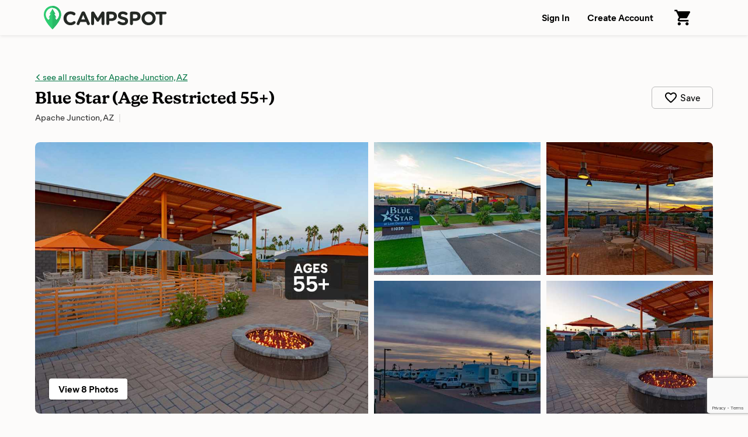

--- FILE ---
content_type: text/html; charset=utf-8
request_url: https://www.campspot.com/park/blue-star
body_size: 23264
content:
<!DOCTYPE html><html lang="en" data-beasties-container><head>
  <meta charset="utf-8">
  <meta http-equiv="x-ua-compatible" content="ie=edge">
  <title>Blue Star (Age Restricted 55+) - Apache Junction, Arizona - Campspot</title>
  <meta name="description" content="Take in breathtaking mountain views and natural desert beauty at Blue Star, a premiere 55+ RV resort in Apache Junction, Arizona. This is a fabulous location in the East Valley area, near Phoenix and Mesa, thrives with western heritage and legend. With over 100 gorgeous full hookup RV sites featuring gravel pads and concrete patios on beautifully landscaped grounds, it’s all about RVers at Blue Star. Offering a great selection of modern amenities like a swimming pool area, and clubhouse that includes a stage with raised seating that’s perfect for special events, and an outdoor patio area with two community fire pits.

There are also plenty of attractions in the area as well. Play a round of golf, attend a sporting event, spend some time at a casino, or experience the great outdoors at the Lost Dutchman State Park or Tonto National Forest.">
  <meta name="viewport" content="width=device-width,initial-scale=1">
  <base href="/">
  <link rel="icon" type="image/x-icon" href="/assets/img/favicon.ico">
  <link rel="manifest" href="manifest.json">
  <link rel="preload" href="https://d1mnljovdqnw4e.cloudfront.net/KansasNew-SemiBold.woff2" as="font" type="font/woff2" crossorigin>
  <link rel="preload" href="https://d1mnljovdqnw4e.cloudfront.net/MierB-Book.woff2" as="font" type="font/woff2" crossorigin>
  <link rel="preload" href="https://d1mnljovdqnw4e.cloudfront.net/MierB-Bold.woff2" as="font" type="font/woff2" crossorigin>
  <meta name="traceparent" content="traceParent">
  <meta name="apple-itunes-app" content="app-id=1514616448">

  <!-- Source Defense -->
  <script>vice={config:{viceAccountId:'75273487-2141-4377-bfa4-b9c109bc8cf0',viceSiteId:'aa7047ac-cd43-47b0-b933-3727cafe2333',}}</script><script src="//vice-prod.sdiapi.com/vice_loader/75273487-2141-4377-bfa4-b9c109bc8cf0/aa7047ac-cd43-47b0-b933-3727cafe2333"></script>
  <!-- End Source Defense -->

  <!-- DataDome -->
  <script>window.ddjskey='ED9620DD0398069594F734278E5929';window.ddoptions={ajaxListenerPath:[{host:'campspot.com'},{path:'/api/gator-core/'}],enableTagEvents:true,withCredentials:true};</script><script src="https://js.datadome.co/tags.js" async></script>
  <!-- End DataDome -->

  <!-- Viewport Fix -->
  <script type="text/javascript">
    const vpw=(screen?screen.width>=768:false)?'width=1100':null;
    if(vpw){document.querySelector('meta[name="viewport"]').setAttribute("content",vpw);}
  </script>
  <!-- End Viewport Fix -->

  <!-- Osano Consent Manager -->
  <script src="https://cmp.osano.com/6olhSSbjcpNEkTh/79bf7b84-2e0b-49fe-89d9-880661d0f6d2/osano.js"></script>
  <!-- End Osano Consent Manager -->

  <!-- Must load before google tag manager -->
  <script>
    dataLayer = [];
  </script>
  <!-- Google Tag Manager -->
  <script>
    window.googleTagManager = (function(containerId){
      (function(w,d,s,l,i){w[l]=w[l]||[];w[l].push({'gtm.start':
          new Date().getTime(),event:'gtm.js'});var f=d.getElementsByTagName(s)[0],
        j=d.createElement(s),dl=l!='dataLayer'?'&l='+l:'';j.async=true;j.src=
        'https://www.googletagmanager.com/gtm.js?id='+i+dl;f.parentNode.insertBefore(j,f);
      })(window,document,'script','dataLayer',containerId);});
  </script>
  <!-- End Google Tag Manager -->

  <!-- Google reCAPTCHA v3 -->
  <script src="https://www.google.com/recaptcha/api.js?render=6LfQovwrAAAAACQlIWAZgasUmHvJc9RniKPFFOuT" async defer></script>
  <!-- End Google reCAPTCHA v3 -->
<style>@font-face{font-display:swap;font-family:KansasNew;font-weight:700;src:url(https://d1mnljovdqnw4e.cloudfront.net/KansasNew-SemiBold.eot);src:url(https://d1mnljovdqnw4e.cloudfront.net/KansasNew-SemiBold.eot?#iefix) format("embedded-opentype"),url(https://d1mnljovdqnw4e.cloudfront.net/KansasNew-SemiBold.woff2) format("woff2"),url(https://d1mnljovdqnw4e.cloudfront.net/KansasNew-SemiBold.woff) format("woff"),url(https://d1mnljovdqnw4e.cloudfront.net/KansasNew-SemiBold.ttf) format("truetype")}@font-face{font-display:swap;font-family:MierB;font-weight:400;src:url(https://d1mnljovdqnw4e.cloudfront.net/MierB-Book.woff2) format("woff2"),url(https://d1mnljovdqnw4e.cloudfront.net/MierB-Book.woff) format("woff")}@font-face{font-display:swap;font-family:MierB;font-style:italic;font-weight:400;src:url(https://d1mnljovdqnw4e.cloudfront.net/MierB-BookItalic.woff2) format("woff2"),url(https://d1mnljovdqnw4e.cloudfront.net/MierB-BookItalic.woff) format("woff")}@font-face{font-display:swap;font-family:MierB;font-weight:700;src:url(https://d1mnljovdqnw4e.cloudfront.net/MierB-Bold.woff2) format("woff2"),url(https://d1mnljovdqnw4e.cloudfront.net/MierB-Bold.woff) format("woff")}@font-face{font-display:swap;font-family:MierB;font-style:italic;font-weight:700;src:url(https://d1mnljovdqnw4e.cloudfront.net/MierB-BoldItalic.woff2) format("woff2"),url(https://d1mnljovdqnw4e.cloudfront.net/MierB-BoldItalic.woff) format("woff")}.icon-chevron-left:before{content:"e"}*,*:before,*:after{box-sizing:border-box}html{font-family:sans-serif;line-height:1.15;-webkit-text-size-adjust:100%;-ms-text-size-adjust:100%;-ms-overflow-style:scrollbar;-webkit-tap-highlight-color:transparent}footer,header,main,nav,section{display:block}body{background-color:#fff;color:#000;font-family:sans-serif;font-size:1rem;font-weight:400;line-height:1.5;margin:0;text-align:left}hr{box-sizing:content-box;height:0;overflow:visible}h1,h2,h3,p{margin:0}ul,dl{margin-top:0;margin-bottom:0}dt{font-weight:700}dd{margin-bottom:0;margin-left:0}strong{font-weight:bolder}a{color:#007bff;text-decoration:none;background-color:transparent;-webkit-text-decoration-skip:objects}a:hover{color:#0056b3;text-decoration:underline}img{vertical-align:middle;border-style:none}svg:not(:root){overflow:hidden}a,button,input:not([type=range]),label,select{touch-action:manipulation}label{display:inline-block;margin-bottom:0}button{border-radius:0}button:focus{outline:1px dotted;outline:5px auto -webkit-focus-ring-color}input,button,select{margin:0;font-family:inherit;font-size:inherit;line-height:inherit}button,input{overflow:visible}button,select{text-transform:none}button,html [type=button],[type=submit]{-webkit-appearance:button}button::-moz-focus-inner,[type=button]::-moz-focus-inner,[type=submit]::-moz-focus-inner{padding:0;border-style:none}input[type=radio],input[type=checkbox]{box-sizing:border-box;padding:0}[hidden]{display:none!important}html,body{height:100%}body{background:#fcfbfa;font-family:MierB,sans-serif;font-feature-settings:"ss02","ss10";-webkit-font-smoothing:antialiased}app-root{height:100%}h1,h2,h3{line-height:1.25}a{color:#047645;text-decoration:underline;transition:color .1s ease-in-out}a:hover{color:#036239;text-decoration:underline}button:active{color:inherit}#captcha-container{position:fixed;top:50%;left:50%;transform:translate(-50%,-50%);padding:2rem 4rem;background-color:#fff;z-index:10000;display:none;border-radius:10px;box-shadow:0 2px 4px #0006}.header{box-shadow:0 1px 6px #0000001a;z-index:10}.header-content{display:flex;padding-left:60px;padding-right:60px;width:100%;position:relative}@media (max-width: 1199px){.header-content{padding-left:40px;padding-right:40px}}@media (max-width: 767px){.header-content{min-width:unset;padding-left:20px;padding-right:20px}}.header-logo{margin-right:20px}.header-logo-image{height:40px;margin:10px 0;width:210px}@media (max-width: 767px){.header-logo-image{height:28px;width:147px}}.header-nav{display:flex;margin-left:auto}.header-nav-link{align-items:center;background:none;border:none;color:#000;cursor:pointer;display:flex;font-size:1rem;font-weight:600;padding:0 15px;text-decoration:none;transition:background .15s ease-in-out;white-space:nowrap}@media (max-width: 767px){.header-nav-link{font-size:.8125rem;padding-left:10px;padding-right:10px}}.header-nav-link:hover{background:#0000000a}.header-nav-link:focus:active{outline:0}.header-nav-account{display:flex;position:relative}.global{display:flex;flex-direction:column;min-height:100%}.global-content{min-height:60vh}.footer{background:#252925;color:#fff;margin-top:auto}.footer-email{border-bottom:1px solid rgba(255,255,255,.1333333333);padding:16px 0}@media (max-width: 1024px){.footer-email{padding:30px 0}}.footer-email-content{align-items:center;display:flex;box-sizing:content-box;margin-left:auto;margin-right:auto;max-width:1170px;padding-left:60px;padding-right:60px;justify-content:center}@media (max-width: 1199px){.footer-email-content{padding-left:40px;padding-right:40px}}@media (max-width: 767px){.footer-email-content{padding-left:20px;padding-right:20px}}@media (max-width: 1024px){.footer-email-content{display:block}}.footer-email-title{font-size:1.125rem;font-weight:600;margin:10px 0;padding-right:20px}@media (max-width: 767px){.footer-email-title{font-size:1rem;margin:0 0 10px;padding:0}}.footer-email-form{display:flex;margin:10px 0}@media (max-width: 767px){.footer-email-form{flex-grow:1;margin:0}}.footer-email-form-input{background:#fff1;border:1px solid rgba(255,255,255,.2);border-radius:6px;color:#fff;display:block;margin-right:8px;min-height:3rem;min-width:360px;padding:0 16px}@media (max-width: 767px){.footer-email-form-input{flex-grow:1;min-height:2.75rem;max-width:360px;min-width:0}}.footer-email-form-submit{cursor:pointer;text-decoration:none;transition:background-color .15s ease-in-out,border-color .15s ease-in-out,box-shadow .15s ease-in-out;-webkit-user-select:none;user-select:none;white-space:nowrap;background:#1cbb64;border:1px solid #1cbb64;box-shadow:0 1px 1px #0000001f;color:#fff;font-weight:700;border-radius:6px;min-height:3rem;padding:0 24px}@media (max-width: 767px){.footer-email-form-submit{min-height:2.75rem;padding:0 16px}}.footer-email-form-submit:hover{background:#19a558;color:#fff;text-decoration:none}.footer-main{color:#fff;display:flex;font-size:.875rem;box-sizing:content-box;margin-left:auto;margin-right:auto;max-width:1170px;padding:80px 60px}@media (max-width: 1199px){.footer-main{padding-left:40px;padding-right:40px}}@media (max-width: 767px){.footer-main{padding-left:20px;padding-right:20px}}@media (max-width: 1024px){.footer-main{display:block;padding-top:30px;padding-bottom:0}}.footer-primary{flex-shrink:0;padding-right:30px;width:58.3333333333%}@media (max-width: 1024px){.footer-primary{padding:0;width:100%}}.footer-secondary{flex-shrink:0;width:41.6666666667%}@media (max-width: 1024px){.footer-secondary{margin-top:30px;width:100%}}@media (max-width: 1024px){.footer-about{border-bottom:1px solid rgba(255,255,255,.1333333333);padding-bottom:30px}}@media (max-width: 1024px){.footer-support{border-bottom:1px solid rgba(255,255,255,.1333333333);padding-bottom:30px}}.footer-about-title,.footer-support-title{font-size:.685rem;font-weight:600;letter-spacing:.125em;line-height:1.25;margin-bottom:16px;text-transform:uppercase}.footer-about p{margin-top:16px;max-width:600px}.footer-support p{margin-top:8px}.footer-about a,.footer-support a{color:#fff}.footer-bottom{border-top:1px solid rgba(255,255,255,.1333333333);padding:24px 0}@media (max-width: 1024px){.footer-bottom{border-top:none;padding:30px 0}}.footer-bottom-content{align-content:center;display:flex;box-sizing:content-box;margin-left:auto;margin-right:auto;max-width:1170px;padding-left:60px;padding-right:60px}@media (max-width: 1199px){.footer-bottom-content{padding-left:40px;padding-right:40px}}@media (max-width: 767px){.footer-bottom-content{padding-left:20px;padding-right:20px}}@media (max-width: 1024px){.footer-bottom-content{display:block}}.footer-bottom-legal{font-size:.875rem;padding-right:20px}@media (max-width: 1024px){.footer-bottom-legal{padding:0}}.footer-bottom-legal-item{display:inline}@media (max-width: 1024px){.footer-bottom-legal-item{display:block;margin-bottom:10px}}.footer-bottom-legal-link,.footer-bottom-legal-link:hover{color:inherit}.footer-bottom-legal-divider{color:#fff9;margin:0 4px}@media (max-width: 1024px){.footer-bottom-legal-divider{display:none}}@media (max-width: 1024px){.footer-bottom-legal-spacer{display:none}}.footer-bottom-social{margin-left:auto;display:flex}@media (max-width: 1024px){.footer-bottom-social{margin-left:0;margin-top:20px}}.footer-bottom-social-item,.footer-bottom-social-item:hover{text-decoration:none}.footer-bottom-social-item+.footer-bottom-social-item{margin-left:12px}.footer-bottom-social-item-icon{opacity:.8;transition:opacity .1s ease-in-out}.footer-bottom-social-item-icon:hover{opacity:1}aggredator{display:block;position:relative}.aggredator-field{align-items:center;background:#fff;border:1px solid #bbb;border-radius:4px;display:flex}.aggredator-field-label{padding:6px;position:relative;width:50%}.aggredator-field-input{background:none;border:none;border-radius:4px;cursor:pointer;font-size:1em;height:34px;line-height:34px;outline:0;overflow:hidden;padding:0;text-align:center;text-overflow:ellipsis;-webkit-user-select:none;user-select:none;white-space:nowrap;width:100%}.aggredator-field-input.mod-placeholder{color:#aaa}.aggredator-field-separator{flex-shrink:0;fill:#666;height:24px;margin:0;width:24px}@media (max-width: 1199px){.aggredator-field-separator{height:20px;width:20px}}@media (max-width: 1024px){.aggredator-field-separator{height:24px;width:24px}}.guests-picker-input{background:#fff;border:1px solid #bbb;border-radius:4px;display:block;cursor:pointer;height:3rem;padding:0 44px 0 12px;position:relative;text-align:left;width:100%}.guests-picker-input:after{border:5px solid transparent;border-top-color:#000;border-bottom-width:0;content:"";height:0;margin-top:-2px;pointer-events:none;position:absolute;right:16px;top:50%;width:0}.guests-picker-input-text{overflow:hidden;text-overflow:ellipsis;white-space:nowrap}.prerender-background{background:linear-gradient(to right,#eee,#ccc,#ccc,#eee);opacity:.4;-webkit-border-radius:1px;-moz-border-radius:1px;background-size:400% 100%;animation:Gradient 2s ease infinite}.prerender-block{border-radius:1px;width:60px;height:14px;margin-top:8px;margin-right:8px;position:relative;top:2px;color:transparent;-webkit-touch-callout:none;-webkit-user-select:none;user-select:none}@keyframes Gradient{0%{background-position-x:0}50%{background-position-x:100%}to{background-position-x:0}}.search-form{display:flex;flex-wrap:wrap;margin-left:-10px;margin-right:-10px;flex-wrap:nowrap}@media (max-width: 1024px){.search-form{flex-wrap:wrap;margin-left:auto;margin-right:auto;max-width:560px}}.search-form.mod-park-search{background:#fff;border-radius:6px;box-shadow:0 1px 1px #00000014,0 1px 3px 1px #0000001f;margin:0 auto 40px;padding:32px 36px 44px}@media (max-width: 1024px){.search-form.mod-park-search{box-shadow:none;padding:0 5px}}.search-form-dates,.search-form-guests{padding:0 10px;width:100%}@media (max-width: 1024px){.search-form-dates,.search-form-guests{margin-top:16px;padding:0}}.search-form-submit{flex-shrink:0;padding:0 10px;width:120px}@media (max-width: 1024px){.search-form-submit{margin-top:32px;padding:0;width:100%}}.search-form-label{font-size:.875rem;font-weight:700;margin-bottom:4px;min-height:1.3125rem;white-space:nowrap}@media (max-width: 1024px){.search-form-label{min-height:0}}.search-form-submit-button{cursor:pointer;text-decoration:none;transition:background-color .15s ease-in-out,border-color .15s ease-in-out,box-shadow .15s ease-in-out;-webkit-user-select:none;user-select:none;white-space:nowrap;background:#1cbb64;border:1px solid #1cbb64;border-radius:6px;box-shadow:0 1px 1px #0000001f;color:#fff;font-weight:700;display:block;font-size:1.375rem;height:3rem;width:100%}@media (max-width: 1024px){.search-form-submit-button{height:3.5rem}}.search-form-submit-button:active,.search-form-submit-button:focus,.search-form-submit-button:hover{background:#19a558;color:#fff;text-decoration:none}.search-form-submit-button-icon{height:2rem;vertical-align:middle}@media (max-width: 1024px){.search-form-submit-button-icon{display:none}}.search-form-submit-button-icon-path{fill:#fff}.search-filters{height:100%}@media (max-width: 1024px){.mod-ssr .search-filters{display:none}}@media (max-width: 1024px){.search-filters-content{transform:none!important}}.search-filters-title{color:#717171;font-size:1.125rem;font-weight:700;margin-bottom:24px}@media (max-width: 1024px){.search-filters-title{display:none}}@media (max-width: 1024px){.search-filters-view{display:none}}.search-filter-view-map{cursor:pointer;display:block;height:120px;margin-bottom:40px;outline:1px solid rgba(0,0,0,.1);outline-offset:-1px;position:relative}.search-filter-view-map-image{height:100%;object-fit:cover;width:100%}.search-filter-view-map-button{cursor:pointer;text-decoration:none;transition:background-color .15s ease-in-out,border-color .15s ease-in-out,box-shadow .15s ease-in-out;-webkit-user-select:none;user-select:none;white-space:nowrap;background:#fff;border:1px solid #bbb;color:#000;font-weight:600;border-radius:4px;display:block;font-size:.875rem;font-weight:400;height:2.25rem;left:50%;min-width:120px;padding:5px 15px;position:absolute;top:50%;transform:translate(-50%,-50%)}.search-filter-view-map-button:hover{background:#fff;border:1px solid #999;color:#000;text-decoration:none}.search-filters-category-title{font-size:.8125rem;margin-bottom:5px}@media (max-width: 1024px){.search-filters-category-title{display:block;font-size:.8125rem;margin-bottom:10px}}.search-filters-category-options{color:#000;font-size:.875rem;line-height:1.25;position:relative}@media (max-width: 1024px){.search-filters-category-options{display:flex;margin:-4px}}@media (max-width: 767px){.search-filters-category-options{flex-wrap:wrap}}.search-filters-category-options-type{position:relative}@media (max-width: 1024px){.search-filters-category-options-type{width:50%}}.search-filters-category-options-type-label{align-items:center;border:1px solid transparent;border-radius:4px;cursor:pointer;display:flex;margin:0 -10px;padding:4px 10px;transition:all .15s ease-in-out}@media (max-width: 1024px){.search-filters-category-options-type-label{border:1px solid #bbb;justify-content:center;margin:4px;padding:10px 5px;white-space:nowrap}}.search-filters-category-options-type-radio{opacity:0;position:absolute;top:0}.search-filters-category-options-type-radio:focus+.search-filters-category-options-type-label{border:1px solid rgba(0,0,0,.4)}@media (max-width: 1024px){.search-filters-category-options-type-radio:focus+.search-filters-category-options-type-label{border-color:#333;border-width:2px;padding:9px 4px}}.search-filters-category-options-type-radio:checked+.search-filters-category-options-type-label{background:#00000014;font-weight:600}@media (max-width: 1024px){.search-filters-category-options-type-radio:checked+.search-filters-category-options-type-label{background:transparent;border-color:#19a558;border-width:2px;font-weight:700;padding:9px 4px}}.search-filters-category-options-type-label:hover{border:1px solid rgba(0,0,0,.4)}@media (max-width: 1024px){.search-filters-category-options-type-label:hover{border-color:#333}}.search-filters-category-options-type-label-count{color:#0009;font-size:.75rem;font-weight:400;margin-left:auto}@media (max-width: 1024px){.search-filters-category-options-type-label-count{display:none}}.search-filters-group{display:block;margin-top:24px;margin-bottom:24px;position:relative}.search-filters-group+.search-filters-group{border-top:1px solid rgba(0,0,0,.08);padding-top:24px}.search-filters-group-title{font-size:.8125rem;font-weight:700;display:block;line-height:1rem;margin-bottom:5px}.search-filters-group-options{color:#000;font-size:.875rem;line-height:1.25;position:relative}.search-filters-group-options-label{border:1px solid transparent;border-radius:3px;cursor:pointer;display:flex;margin:0 -10px;padding:4px 10px;transition:all .15s ease-in-out}@media (max-width: 1024px){.search-filters-group-options-label{padding:6px 10px}}.search-filters-group-options-label:hover{border:1px solid rgba(0,0,0,.4)}.search-filters-group-options-label-checkbox{cursor:pointer;margin-right:8px}.search-filters-group-options-label-count{color:#0009;font-size:.75rem;font-weight:400;line-height:1.5;margin-left:auto;padding-left:4px}.search-filters-group-show-all{align-items:center;background:transparent;border:none;color:#047645;cursor:pointer;font-size:.875rem;display:flex;margin-top:5px;padding:0}.search-filters-group-show-all:hover{text-decoration:underline}.search-filters-group-show-all-icon{margin-left:5px}.search-filters-group-show-all-icon.mod-show-less{transform:rotate(180deg)}.search-filters-group-show-all-icon-path{fill:#19a558}.search-results-controls-sort-button{background:#fff;border:1px solid #bbb;border-radius:3px;margin-left:4px}.search-results-list{list-style:none;padding:0}.search-results-site{background:#fff;border-radius:6px;box-shadow:0 1px 1px #00000014,0 1px 3px 1px #0000001f;cursor:pointer;display:flex;justify-content:space-between;margin-bottom:30px;min-height:160px;transition:box-shadow .1s ease-in-out;width:100%}@media (max-width: 767px){.search-results-site{margin-bottom:20px;min-height:116px}}.search-results-site:hover{box-shadow:0 1px 1px #00000029,0 1px 3px 1px #0000003d}.search-results-site-thumbnail{border-radius:6px 0 0 6px;display:flex;position:relative;-webkit-mask-image:-webkit-radial-gradient(white,black)}.search-results-site-info{flex-grow:1;padding:22px 24px}@media (max-width: 767px){.search-results-site-info{padding:12px}}.search-results-site-pricing{border-left:1px solid #ddd;color:#000;display:flex;flex-direction:column;flex-shrink:0;justify-content:center;text-align:center;white-space:nowrap;width:180px}@media (max-width: 767px){.search-results-site-pricing{display:none}}.search-results-site-pricing-nightly{font-size:1.5rem;font-weight:700;line-height:1}.search-results-site-pricing-trip{font-weight:700;font-size:.875rem;margin-top:8px}.park{margin-bottom:240px}.park-hero{box-shadow:0 1px #0000001f;padding-top:60px;padding-bottom:80px}@media (max-width: 767px){.park-hero{box-shadow:none;border-bottom:10px solid #efeeec;display:flex;flex-direction:column;padding:0 20px 30px}}.park-hero-header{display:flex;box-sizing:content-box;margin-left:auto;margin-right:auto;max-width:1170px;padding-left:60px;padding-right:60px;padding-bottom:30px}@media (max-width: 1199px){.park-hero-header{padding-left:40px;padding-right:40px}}@media (max-width: 767px){.park-hero-header{padding-left:20px;padding-right:20px}}@media (max-width: 767px){.park-hero-header{border-bottom:1px solid rgba(0,0,0,.1333333333);display:block;flex-shrink:0;margin-bottom:24px;order:2;padding:24px 0;position:relative;width:100%}}.park-hero-header-back{font-size:.9375rem;margin-bottom:8px;overflow:hidden;text-overflow:ellipsis;white-space:nowrap}.park-hero-header-back-link-icon:before{font-size:.625rem}.park-hero-header-name{font-family:KansasNew,serif;font-size:1.75rem;font-weight:700;margin-bottom:4px}@media (max-width: 767px){.park-hero-header-name{font-size:1.625rem}}.park-hero-header-info{display:flex}@media (max-width: 767px){.park-hero-header-info{display:block}}.park-hero-header-location{color:#000c;font-size:.9375rem}.park-hero-header-campspot-ratings{align-items:center;display:flex;flex-wrap:wrap;font-size:.875rem}@media (max-width: 767px){.park-hero-header-campspot-ratings{margin-top:4px}}.park-hero-header-campspot-ratings:before{color:#0003;content:"|";font-size:1rem;margin-left:.5rem;margin-right:.5rem}@media (max-width: 767px){.park-hero-header-campspot-ratings:before{display:none}}.park-hero-header-actions{align-self:center;margin-left:auto;padding-left:16px}@media (max-width: 767px){.park-hero-header-actions{padding:0;position:absolute;bottom:22px;right:0}}.park-hero-header-actions-save{align-items:center;background:transparent;border:1px solid #bbb;border-radius:6px;cursor:pointer;display:flex;justify-content:center;padding:6px 20px;transition:all .15s ease-in-out}@media (max-width: 767px){.park-hero-header-actions-save{background:none;border:none;padding:0}}.park-hero-header-actions-save:hover{background:#00000005;border-color:#999}.park-hero-header-actions-save-label{margin-left:4px}@media (max-width: 767px){.park-hero-header-actions-save-label{display:none}}.park-hero-header-actions-save-icon{height:24px;width:24px}@media (max-width: 767px){.park-hero-header-actions-save-icon{height:28px;width:28px}}.park-hero-gallery{box-sizing:content-box;margin-left:auto;margin-right:auto;max-width:1170px;padding-left:60px;padding-right:60px}@media (max-width: 1199px){.park-hero-gallery{padding-left:40px;padding-right:40px}}@media (max-width: 767px){.park-hero-gallery{padding-left:20px;padding-right:20px}}@media (max-width: 767px){.park-hero-gallery{flex-shrink:0;margin:0 -20px;order:1;padding:0}}.park-hero-gallery-content{border-radius:8px;display:flex;overflow:hidden;position:relative;-webkit-mask-image:-webkit-radial-gradient(white,black)}@media (max-width: 767px){.park-hero-gallery-content{border-radius:0}}.park-hero-gallery-primary{background:#0001;margin-right:5px;overflow:hidden;padding-bottom:40%;position:relative;width:50%}@media (max-width: 1024px){.park-hero-gallery-primary{padding-bottom:48%;width:66.6666666667%}}@media (max-width: 767px){.park-hero-gallery-primary{padding-bottom:60%}}.park-hero-gallery-secondary,.park-hero-gallery-tertiary{display:flex;flex-direction:column;width:25%}.park-hero-gallery-secondary{margin:0 5px}@media (max-width: 1024px){.park-hero-gallery-secondary{margin-right:0;width:33.3333333333%}}.park-hero-gallery-tertiary{margin-left:5px}@media (max-width: 1024px){.park-hero-gallery-tertiary{display:none}}.park-hero-gallery-secondary-tile,.park-hero-gallery-tertiary-tile{background:#0001;height:50%;margin:0 0 5px;overflow:hidden;position:relative}.park-hero-gallery-secondary-tile+.park-hero-gallery-secondary-tile,.park-hero-gallery-tertiary-tile+.park-hero-gallery-tertiary-tile{margin:5px 0 0}.park-hero-gallery-primary img,.park-hero-gallery-secondary img,.park-hero-gallery-tertiary img{background-color:#f2f2f2;cursor:pointer;height:100%;object-fit:cover;position:absolute;transition:transform .4s ease-in-out;width:100%}.park-hero-gallery-primary img:hover{transform:scale(1.05)}.park-hero-gallery-secondary img:hover,.park-hero-gallery-tertiary img:hover{transform:scale(1.1)}.park-hero-gallery-fullscreen-button{text-decoration:none;transition:background-color .15s ease-in-out,border-color .15s ease-in-out,box-shadow .15s ease-in-out;-webkit-user-select:none;user-select:none;white-space:nowrap;background:#fff;border:1px solid #bbb;color:#000;font-weight:600;border:none;border-radius:4px;box-shadow:0 1px 3px #0006;bottom:24px;cursor:pointer;padding:6px 16px;position:absolute;left:24px}@media (max-width: 1024px){.park-hero-gallery-fullscreen-button{font-size:.875rem;padding:6px 12px}}.park-hero-info{box-sizing:content-box;margin-left:auto;margin-right:auto;max-width:1170px;padding-left:60px;padding-right:60px;color:#000c;display:flex;padding-top:40px}@media (max-width: 1199px){.park-hero-info{padding-left:40px;padding-right:40px}}@media (max-width: 767px){.park-hero-info{padding-left:20px;padding-right:20px}}@media (max-width: 767px){.park-hero-info{display:block;order:3;padding:0}}.park-hero-info-about{padding-right:20px;width:50%}@media (max-width: 767px){.park-hero-info-about{padding:0;width:100%}}.park-hero-info-features{padding-left:20px;width:50%}@media (max-width: 767px){.park-hero-info-features{padding:30px 0 0;width:100%}}.park-hero-info-about-title,.park-hero-info-features-title{color:#000;font-size:1rem;font-weight:700;margin-bottom:12px}@media (max-width: 767px){.park-hero-info-about-title{display:none}}.park-hero-info-about-description{white-space:pre-line}.park-hero-info-features-list{columns:3;line-height:1.25;list-style:none;padding:0}@media (max-width: 1024px){.park-hero-info-features-list{columns:2}}.park-hero-info-features-list-item{break-inside:avoid;display:flex;align-items:center}.park-hero-info-features-list-item+.park-hero-info-features-list-item{margin-top:4px}.park-hero-info-features-list-icon{flex-shrink:0;height:24px;margin-right:10px;width:24px}.park-hero-info-features-list-icon img{display:block;width:100%}.park-search{background:#00000008;box-shadow:inset 0 -1px #0000001f;padding-top:80px;padding-bottom:80px;margin-bottom:60px}@media (max-width: 767px){.park-search{background:none;border-bottom:10px solid #efeeec;box-shadow:none;padding-top:30px;padding-bottom:30px;margin-bottom:0}}.park-search-content{box-sizing:content-box;margin-left:auto;margin-right:auto;max-width:1170px;padding-left:60px;padding-right:60px}@media (max-width: 1199px){.park-search-content{padding-left:40px;padding-right:40px}}@media (max-width: 767px){.park-search-content{padding-left:20px;padding-right:20px}}.park-search-title{font-size:1.375rem;font-weight:700;margin-bottom:16px}.park-search-summary{display:none}@media (max-width: 1024px){.park-search-summary{display:block}}.park-search-summary-content,.park-search-summary-content:hover{align-items:center;background:#fff;border-radius:6px;box-shadow:0 1px 1px #00000014,0 1px 3px 1px #0000001f;color:#000;cursor:pointer;display:flex;margin:0 auto 24px;padding:24px 30px;text-decoration:none}@media (max-width: 767px){.park-search-summary-content,.park-search-summary-content:hover{border:1px solid rgba(0,0,0,.2);box-shadow:none;margin-bottom:16px;padding:12px 16px}}.park-search-summary-dates,.park-search-summary-guests{font-size:.9375rem;white-space:nowrap}.park-search-summary-edit{color:#047645;font-size:.875rem;margin-left:auto}.park-search-main{display:flex}.park-search-filters{flex-shrink:0;margin-right:30px;width:240px}.park-search-results{flex-grow:1}.park-search-results-header{align-items:flex-end;display:flex;margin-bottom:30px}@media (max-width: 767px){.park-search-results-header{margin-bottom:24px}}.park-search-results-header-filter-meta{color:#666;font-size:.875rem;line-height:1.5rem}.park-search-results-controls-sort{color:#666;font-size:.875rem;margin-left:auto;padding-left:30px;white-space:nowrap}@media (max-width: 1024px){.park-search-results-controls-sort{display:none}}.park-search-results-controls-mobile{display:none}@media (max-width: 1024px){.park-search-results-controls-mobile{display:flex;margin-bottom:24px}}.park-search-results-controls-mobile-button,.park-search-results-controls-mobile-button:hover{cursor:pointer;text-decoration:none;transition:background-color .15s ease-in-out,border-color .15s ease-in-out,box-shadow .15s ease-in-out;-webkit-user-select:none;user-select:none;white-space:nowrap;align-items:center;background-color:#fff;border:1px solid #bbb;border-radius:1.125rem;color:#000;display:flex;font-size:.875rem;height:2.25rem;padding:0 16px}.park-search-results-controls-mobile-button.mod-view{margin-left:auto}.park-detail-section{display:flex;justify-content:center;box-sizing:content-box;margin-left:auto;margin-right:auto;max-width:1170px;padding:30px 60px;overflow:hidden}@media (max-width: 1199px){.park-detail-section{padding-left:40px;padding-right:40px}}@media (max-width: 767px){.park-detail-section{padding-left:20px;padding-right:20px}}@media (max-width: 1024px){.park-detail-section{display:block}}.park-detail-section-heading{flex-shrink:0;font-size:1.5rem;margin-right:30px;width:240px}@media (max-width: 1024px){.park-detail-section-heading{font-size:1.25rem;margin-right:0;margin-bottom:1em;width:auto}}.park-detail-section-heading-ratings-only{display:none}@media (max-width: 575px){.park-detail-section-heading-ratings-only{display:block;font-size:1.25rem;margin-right:0;margin-bottom:1em;width:auto}}.park-detail-section-content{flex-grow:1}.park-section-divider{box-sizing:content-box;margin:30px auto;max-width:1170px;padding-left:60px;padding-right:60px}@media (max-width: 1199px){.park-section-divider{padding-left:40px;padding-right:40px}}@media (max-width: 767px){.park-section-divider{padding-left:20px;padding-right:20px}}@media (max-width: 767px){.park-section-divider{background:#0001;height:10px;margin-top:0;margin-bottom:0}}.park-section-divider-rule{border:0;border-bottom:1px solid rgba(0,0,0,.16)}@media (max-width: 767px){.park-section-divider-rule{border:0}}.park-detail-about a:hover{text-decoration:underline}.park-detail-about-description{white-space:pre-line;max-width:800px}.park-detail-about-address,.park-detail-about-policies{margin-top:24px}.park-detail-about-address-title,.park-detail-about-policies-title{font-size:1rem;font-weight:700;margin-bottom:5px}.campspot-detail-about-policies-title{font-size:1rem;font-weight:700;margin-bottom:5px;margin-top:24px}.park-detail-features,.park-detail-activities{columns:3;line-height:1.25;list-style:none;padding:0}@media (max-width: 767px){.park-detail-features,.park-detail-activities{columns:1}}@media (max-width: 767px){.park-detail-features.mod-split,.park-detail-activities.mod-split{columns:2}}.park-detail-features-item,.park-detail-activities-item{align-items:center;break-inside:avoid;display:flex}.park-detail-features-item+.park-detail-features-item,.park-detail-activities-item+.park-detail-activities-item{margin-top:10px}.park-detail-features-item-icon,.park-detail-activities-item-icon{flex-shrink:0;height:30px;margin-right:10px;width:30px}.park-detail-features-item-icon img,.park-detail-activities-item-icon img{display:block;width:100%}.park-detail-features-item-note,.park-detail-activities-item-note{color:#666;font-size:.8125rem;margin-top:2px}.park-detail-gallery-images{display:flex;flex-wrap:wrap;margin-left:-10px;margin-right:-10px;margin-bottom:-20px}@media (max-width: 767px){.park-detail-gallery-images{margin:0 -5px -10px}}.park-detail-gallery-images-thumbnail{flex-shrink:0;padding-left:10px;padding-right:10px;width:25%;padding-bottom:20px}@media (max-width: 767px){.park-detail-gallery-images-thumbnail{padding:5px;width:33.3333333333%}}.park-detail-gallery-images-thumbnail-tile{border-radius:3px;overflow:hidden;padding-bottom:72%;position:relative}.park-detail-gallery-images-thumbnail-tile img{background-color:#0001;cursor:pointer;display:block;height:100%;object-fit:cover;position:absolute;width:100%}.park-detail-packages{display:grid;gap:24px 20px;grid-template-columns:1fr 1fr 1fr;list-style:none;padding:0}@media (max-width: 767px){.park-detail-packages{grid-template-columns:1fr}}.park-detail-packages-item{background:#fff;border-radius:6px;box-shadow:0 1px 3px #0003;padding:20px 20px 24px;width:100%}.park-detail-packages-item-icon{height:32px;margin-bottom:10px;width:32px}.park-detail-packages-item-icon img{display:block;width:100%}.park-detail-packages-item-title{font-size:1rem;font-weight:600;margin-bottom:10px}.park-detail-packages-item-description{color:#000c;font-size:.875rem;white-space:pre-line}.park-detail-packages-item-code{color:#000c;font-size:.875rem;margin-top:10px}.park-detail-section-customer-reviews-summary-container-ratings-only{display:flex;flex-direction:column;padding:0;left:calc(50% - 314.5px);top:30px;max-width:630px}@media (max-width: 575px){.park-detail-section-customer-reviews-summary-container-ratings-only{gap:32px}}@media (max-width: 1024px){.park-detail-section-customer-reviews-summary-container-ratings-only{max-width:100%}}.park-detail-section-customer-reviews-show-more-ratings-only{width:100%;height:50px;padding:17px var(--SpacingSpacing24px) 17px var(--SpacingSpacing16px);gap:var(--SpacingSpacing4px);cursor:pointer;font-size:1rem;font-weight:700;border:1px solid #BBBBBB;border-radius:6px;background:#fcfbfa;box-shadow:0 1px 1px #0000001f}:root{--swiper-theme-color: #007aff}@media (max-width: 1024px){.mobile-modal{background:#fff;border:none;box-shadow:0 2px 4px #0006;bottom:0;left:0;margin:0;overflow-y:scroll;padding:80px 30px 0;position:fixed;top:100%;transition:top .4s ease-in-out,visibility .4s ease-in-out;visibility:hidden;width:100%;z-index:100;-webkit-overflow-scrolling:touch}}@media (max-width: 767px){.mobile-modal{padding:60px 20px 0}}@media (max-width: 1024px){.mobile-modal.mod-search{padding-top:120px}}@media (max-width: 767px){.mobile-modal.mod-search{padding-top:100px}}@media (max-width: 1024px){.mobile-modal-content{margin-left:auto;margin-right:auto;max-width:560px}}.mobile-modal-close{display:none}@media (max-width: 1024px){.mobile-modal-close{background:none;border:none;cursor:pointer;display:block;height:40px;padding:0;position:absolute;right:10px;top:10px;width:40px}}.mobile-modal-close:focus:active{outline:0}.mobile-modal-close-icon{display:block;opacity:.2;transition:opacity .1s ease-in-out;width:100%}.mobile-modal-heading{display:none}@media (max-width: 1024px){.mobile-modal-heading{display:block;margin-bottom:40px;width:100%}}@media (max-width: 767px){.mobile-modal-heading{margin-bottom:30px}}.mobile-modal-heading-title{font-family:KansasNew,serif;font-size:1.75rem;font-weight:700;margin:4px 0}.mobile-modal-apply{display:none}@media (max-width: 1024px){.mobile-modal-apply{background:#fff;border-top:1px solid #ddd;bottom:0;display:block;padding:12px 0;margin-left:auto;margin-right:auto;margin-top:40px;max-width:560px;position:-webkit-sticky;position:-webkit-sticky;position:sticky;z-index:101}}.mobile-modal-apply-button{cursor:pointer;text-decoration:none;transition:background-color .15s ease-in-out,border-color .15s ease-in-out,box-shadow .15s ease-in-out;-webkit-user-select:none;user-select:none;white-space:nowrap;background:#1cbb64;border:1px solid #1cbb64;border-radius:6px;box-shadow:0 1px 1px #0000001f;color:#fff;font-weight:700;display:block;font-size:1.25rem;height:3.5rem;width:100%}.mobile-modal-apply-button:active,.mobile-modal-apply-button:focus,.mobile-modal-apply-button:hover{background:#19a558;color:#fff;text-decoration:none}
</style><link rel="stylesheet" href="styles.72344aaaa650b639.css" media="print" onload="this.media='all'"><noscript><link rel="stylesheet" href="styles.72344aaaa650b639.css"></noscript><script type="application/ld+json">{
  "@context": "https://schema.org",
  "@type": "BreadcrumbList",
  "itemListElement": [
    {
      "@type": "ListItem",
      "position": 1,
      "item": {
        "@id": "https://www.campspot.com",
        "name": "Campspot"
      }
    },
    {
      "@type": "ListItem",
      "position": 2,
      "item": {
        "@id": "https://www.campspot.com/discover/arizona",
        "name": "Arizona"
      }
    },
    {
      "@type": "ListItem",
      "position": 3,
      "item": {
        "@id": "https://www.campspot.com/discover/arizona/apache-junction",
        "name": "Apache Junction"
      }
    },
    {
      "@type": "ListItem",
      "position": 4,
      "item": {
        "@id": "https://www.campspot.com/park/blue-star",
        "name": "Blue Star (Age Restricted 55+)"
      }
    }
  ]
}</script><link rel="canonical" href="https://www.campspot.com/park/blue-star"><style ng-app-id="campspot-aggregator">.customer-reviews-summary-overall-grid[_ngcontent-campspot-aggregator-c3260723462]{display:grid;place-items:center}.customer-reviews-summary-overall-title[_ngcontent-campspot-aggregator-c3260723462]{font-size:1rem;overflow-wrap:anywhere;text-align:center;max-width:187px;margin-top:24px}.customer-reviews-summary-overall-title-container[_ngcontent-campspot-aggregator-c3260723462]{margin-top:24px;text-align:center;display:inline-block}.customer-reviews-summary-overall-title-first[_ngcontent-campspot-aggregator-c3260723462], .customer-reviews-summary-overall-title-second[_ngcontent-campspot-aggregator-c3260723462]{font-family:Mier B,sans-serif;font-size:1rem;font-weight:700;line-height:20px}.customer-reviews-summary-overall-rating[_ngcontent-campspot-aggregator-c3260723462]{font-family:Kansas,serif;font-size:4rem;font-weight:600;color:#047645;text-align:center}.customer-reviews-summary-overall-rating.mod-na[_ngcontent-campspot-aggregator-c3260723462]{color:#636363}.customer-reviews-summary-overall-rating-count[_ngcontent-campspot-aggregator-c3260723462]{font-size:1rem;font-weight:700;margin-top:16px}.customer-reviews-summary-overall-rating-count-left-aligned[_ngcontent-campspot-aggregator-c3260723462]{width:100%;font-size:1rem;font-weight:700;margin-top:16px;margin-bottom:10px}.customer-reviews-summary-info[_ngcontent-campspot-aggregator-c3260723462]{font-size:.875rem;color:#605e5f;opacity:80;margin-top:8px}.customer-reviews-summary-divider[_ngcontent-campspot-aggregator-c3260723462]{margin-top:24px;margin-bottom:24px}@media (max-width: 575px){.customer-reviews-summary-divider[_ngcontent-campspot-aggregator-c3260723462]{display:none}}.customer-reviews-summary-divider[_ngcontent-campspot-aggregator-c3260723462]   .customer-reviews-summary-divider-rule[_ngcontent-campspot-aggregator-c3260723462]{border:0;border-bottom:1px solid rgba(0,0,0,.16)}.customer-reviews-summary-divider-always-display[_ngcontent-campspot-aggregator-c3260723462]{margin-top:24px;margin-bottom:24px}.customer-reviews-summary-divider-always-display[_ngcontent-campspot-aggregator-c3260723462]   .customer-reviews-summary-divider-rule-always-display[_ngcontent-campspot-aggregator-c3260723462]{border:0;border-bottom:1px solid rgba(0,0,0,.16)}.customer-reviews-summary-divider-error[_ngcontent-campspot-aggregator-c3260723462]{margin-top:24px;margin-bottom:24px}.customer-reviews-summary-divider-error[_ngcontent-campspot-aggregator-c3260723462]   .customer-reviews-summary-divider-rule-error[_ngcontent-campspot-aggregator-c3260723462]{border:0;display:none}</style><style ng-app-id="campspot-aggregator">.review-rating-grid[_ngcontent-campspot-aggregator-c1209511795]{display:grid;row-gap:4px;column-gap:35px;margin-top:24px;margin-bottom:24px}.review-rating-grid.mod-full[_ngcontent-campspot-aggregator-c1209511795]{row-gap:24px}@media (max-width: 575px){.review-rating-grid.mod-full[_ngcontent-campspot-aggregator-c1209511795]{display:none}}.review-rating-grid.mod-full-hide-due-to-error[_ngcontent-campspot-aggregator-c1209511795]{display:none}.review-rating-grid.mod-full-always-display[_ngcontent-campspot-aggregator-c1209511795]{row-gap:24px}.review-rating-grid[_ngcontent-campspot-aggregator-c1209511795]   [class^=review-rating-grid-rating-container-][_ngcontent-campspot-aggregator-c1209511795]{display:flex}.review-rating-grid-rating-label[_ngcontent-campspot-aggregator-c1209511795]{flex:1;font-weight:500}.review-rating-grid-rating-display-compact[_ngcontent-campspot-aggregator-c1209511795]{display:grid;grid-template-columns:27px 27px;column-gap:4px}.review-rating-grid-rating-display-compact-star[_ngcontent-campspot-aggregator-c1209511795]{display:flex;align-items:center;justify-content:right}.review-rating-grid-rating-display-compact-number[_ngcontent-campspot-aggregator-c1209511795]{display:flex;align-items:center;justify-content:right;font-size:1rem;font-weight:700;color:#047645}.review-rating-grid-rating-display-compact-number.mod-na[_ngcontent-campspot-aggregator-c1209511795]{color:#636363}.review-rating-grid-rating-display-full[_ngcontent-campspot-aggregator-c1209511795]{display:grid;grid-template-columns:1fr 1fr;column-gap:4px}.review-rating-grid-rating-display-full-number[_ngcontent-campspot-aggregator-c1209511795]{display:flex;align-items:center;justify-content:right;font-size:1rem;font-weight:700;color:#047645}.review-rating-grid-rating-display-full-number.mod-na[_ngcontent-campspot-aggregator-c1209511795]{color:#636363}.review-rating-grid-rating-display-full-star[_ngcontent-campspot-aggregator-c1209511795]{display:flex;align-items:center;justify-content:right}</style><style ng-app-id="campspot-aggregator">.star-counter-container[_ngcontent-campspot-aggregator-c2889342006]{display:flex;align-items:center;justify-content:center}</style></head>
<body>
  <!-- Google Tag Manager (noscript) -->
  <noscript><iframe src="https://www.googletagmanager.com/ns.html?id=GTM-T4P2N5D" height="0" width="0" style="display:none;visibility:hidden"></iframe></noscript>
  <!-- End Google Tag Manager (noscript) -->

<!-- AWS CAPTCHA -->
<div id="captcha-container"></div>
<script>
  function renderAWSCaptcha(b){const a=document.getElementById("captcha-container");a.style.display="block";AwsWafCaptcha.renderCaptcha(a,{apiKey:b,onSuccess:()=>{a.style.display="none"}})}
  function loadAWSCaptchaScript(b){const a=document.createElement("script");a.src=b;a.defer=!0;document.body.appendChild(a)}
  window.renderAWSCaptcha=renderAWSCaptcha;window.loadAWSCaptchaScript=loadAWSCaptchaScript;
</script>

<app-root ng-version="19.2.15" ng-server-context="ssr"><div class="global app-component-page mod-ssr">
  <header class="header header-nav-link">
    <div class="header-content">
      <a routerlink="/" class="header-logo" href="/">
        <!---->

        <img src="/assets/img/campspot-logo-4ef1f9e2.svg" alt="Campspot Logo" class="header-logo-image mod-dark">
      </a>

      <nav class="header-nav">
        <!---->
        <!---->

        <!---->

        <!---->

        <div class="header-nav-account">
          <!---->

          <!---->
        </div>

        <!---->
      </nav>
    </div>

    <!---->
  </header><!---->

  <main class="global-content">
    <!---->

    <router-outlet></router-outlet><search-results><div class="app-search-results-page">
  <div class="app-optimizing-search">
  </div><!---->

  <!---->

  <router-outlet></router-outlet><site-type-list-view><div class="park">
  <div class="park-hero">
    <div class="park-hero-header">
      <div>
        <div class="park-hero-header-back">
          <a class="park-hero-header-back-link" href="/search?location=Apache%20Junction,%20AZ&amp;latitude=33.416283&amp;longitude=-111.593193&amp;adults=0&amp;children=0&amp;pets=0">
            <span class="park-hero-header-back-link-icon icon-chevron-left"></span>
            see all results for Apache Junction, AZ
          </a>
        </div>

        <h1 class="park-hero-header-name">
          Blue Star (Age Restricted 55+)
        </h1>

        <div class="park-hero-header-info">
          <div class="park-hero-header-location">
            Apache Junction,
            AZ
            <!---->
          </div>

          <div id="park-hero-campspot-ratings-section" class="park-hero-header-campspot-ratings">
            <inline-campspot-ratings-summary><!---->
</inline-campspot-ratings-summary>
          </div><!---->
        </div>
      </div>

      <div class="park-hero-header-actions">
        <button aria-label="Save Park" class="park-hero-header-actions-save app-park-hero-header-actions-save">
          <img src="assets/img/icon-heart-black.svg" alt class="park-hero-header-actions-save-icon">
          <span class="park-hero-header-actions-save-label">Save</span>
        </button><!---->

        <!---->
      </div>
    </div><!---->

    <div class="park-hero-gallery">
      <div class="park-hero-gallery-content">
        <div class="park-hero-gallery-primary">
          <picture>
            <source media="(max-width: 767px)" srcset="https://images.campspot.com/[base64]">
            <source media="(max-width: 575px)" srcset="https://images.campspot.com/[base64]">
            <img fallbackimage="/assets/img/no-image-available.svg" loading="lazy" src="https://images.campspot.com/[base64]" alt="Blue Star (Age Restricted 55+) - Main Photo">
          </picture><!---->
        </div>

        <div class="park-hero-gallery-secondary">
          <div class="park-hero-gallery-secondary-tile">
            <picture>
              <img sizes="(max-width: 730px) 240px, 600px" fallbackimage="/assets/img/no-image-available.svg" loading="lazy" srcset="https://images.campspot.com/[base64] 240w, https://images.campspot.com/[base64] 600w" src="https://images.campspot.com/[base64]" alt="Blue Star (Age Restricted 55+) - Photo 2">
            </picture><!---->
          </div>

          <div class="park-hero-gallery-secondary-tile">
            <picture>
              <img sizes="(max-width: 730px) 240px, 600px" fallbackimage="/assets/img/no-image-available.svg" loading="lazy" srcset="https://images.campspot.com/[base64] 240w, https://images.campspot.com/[base64] 600w" src="https://images.campspot.com/[base64]" alt="Blue Star (Age Restricted 55+) - Photo 3">
            </picture><!---->
          </div>
        </div>

        <div class="park-hero-gallery-tertiary">
          <div class="park-hero-gallery-tertiary-tile">
            <picture>
              <img sizes="(max-width: 730px) 240px, 600px" fallbackimage="/assets/img/no-image-available.svg" loading="lazy" srcset="https://images.campspot.com/[base64] 240w, https://images.campspot.com/[base64] 600w" src="https://images.campspot.com/[base64]" alt="Blue Star (Age Restricted 55+) - Photo 4">
            </picture><!---->
          </div>

          <div class="park-hero-gallery-tertiary-tile">
            <picture>
              <img sizes="(max-width: 730px) 240px, 600px" fallbackimage="/assets/img/no-image-available.svg" loading="lazy" srcset="https://images.campspot.com/[base64] 240w, https://images.campspot.com/[base64] 600w" src="https://images.campspot.com/[base64]" alt="Blue Star (Age Restricted 55+) - Photo 5">
            </picture><!---->
          </div>
        </div>

        <button class="park-hero-gallery-fullscreen-button">
          View 8
          Photos
        </button>
      </div>
    </div><!---->

    <div class="park-hero-info">
      <div class="park-hero-info-about">
        <h3 class="park-hero-info-about-title">
          About
        </h3>

        <p>
          <span class="park-hero-info-about-description">Take in breathtaking mountain views and natural desert beauty at Blue Star, a premiere 55+ RV resort in Apache Junction, Arizona. This is a fabulous location in the East Valley area, near Phoenix and Mesa, thrives with western heritage and legend. With over 100 gorgeous full hookup RV sites featuring gravel pads and concrete patios on beautifully landscaped grounds, it’s all about RVers at Blue Star. Offering a great selection of modern amenities like a swimming pool area, and clubhouse that includes a stage with raised seating that’s perfect for special events, and an outdoor patio area with two community fire pits.

There are also plenty of attractions in the area as well. Play a round of golf, attend a sporting event, spend some time at a casino, or experience the great outdoors at the Lost Dutchman State Park or Tonto National Forest.</span>
        </p>
      </div>

      <div class="park-hero-info-features">
        <h3 class="park-hero-info-features-title">
          Park Features
        </h3>

        <ul class="park-hero-info-features-list">
          <li class="park-hero-info-features-list-item">
            <div class="park-hero-info-features-list-icon">
              <!---->
              <img src="/assets/img/park-features/icon-arcade.svg" alt><!---->
              <!---->
              <!---->
              <!---->
              <!---->
              <!---->
              <!---->
              <!---->
              <!---->
              <!---->
              <!---->
              <!---->
              <!---->
              <!---->
              <!---->
              <!---->
              <!---->
              <!---->
              <!---->
              <!---->
              <!---->
              <!---->
              <!---->
              <!---->
              <!---->
              <!---->
              <!---->
              <!---->
              <!---->
              <!---->
              <!---->
              <!---->
              <!---->
              <!---->
              <!---->
              <!---->
              <!---->
              <!---->
              <!---->
              <!---->
              <!---->
              <!---->
              <!---->
            </div>

            <span>Arcade</span><!---->
            <!---->
          </li><li class="park-hero-info-features-list-item">
            <div class="park-hero-info-features-list-icon">
              <!---->
              <!---->
              <!---->
              <!---->
              <img src="/assets/img/park-features/icon-bathhouse.svg" alt><!---->
              <!---->
              <!---->
              <!---->
              <!---->
              <!---->
              <!---->
              <!---->
              <!---->
              <!---->
              <!---->
              <!---->
              <!---->
              <!---->
              <!---->
              <!---->
              <!---->
              <!---->
              <!---->
              <!---->
              <!---->
              <!---->
              <!---->
              <!---->
              <!---->
              <!---->
              <!---->
              <!---->
              <!---->
              <!---->
              <!---->
              <!---->
              <!---->
              <!---->
              <!---->
              <!---->
              <!---->
              <!---->
              <!---->
              <!---->
            </div>

            <span>Bathrooms</span><!---->
            <!---->
          </li><li class="park-hero-info-features-list-item">
            <div class="park-hero-info-features-list-icon">
              <!---->
              <!---->
              <!---->
              <!---->
              <!---->
              <!---->
              <!---->
              <!---->
              <!---->
              <!---->
              <img src="/assets/img/park-features/icon-clubhouse.svg" alt><!---->
              <!---->
              <!---->
              <!---->
              <!---->
              <!---->
              <!---->
              <!---->
              <!---->
              <!---->
              <!---->
              <!---->
              <!---->
              <!---->
              <!---->
              <!---->
              <!---->
              <!---->
              <!---->
              <!---->
              <!---->
              <!---->
              <!---->
              <!---->
              <!---->
              <!---->
              <!---->
              <!---->
              <!---->
              <!---->
              <!---->
              <!---->
              <!---->
              <!---->
            </div>

            <span>Clubhouse</span><!---->
            <!---->
          </li><li class="park-hero-info-features-list-item">
            <div class="park-hero-info-features-list-icon">
              <!---->
              <!---->
              <!---->
              <!---->
              <!---->
              <!---->
              <!---->
              <!---->
              <!---->
              <!---->
              <!---->
              <!---->
              <!---->
              <!---->
              <!---->
              <!---->
              <!---->
              <!---->
              <!---->
              <!---->
              <!---->
              <!---->
              <!---->
              <!---->
              <!---->
              <img src="/assets/img/park-features/icon-laundry.svg" alt><!---->
              <!---->
              <!---->
              <!---->
              <!---->
              <!---->
              <!---->
              <!---->
              <!---->
              <!---->
              <!---->
              <!---->
              <!---->
              <!---->
              <!---->
              <!---->
              <!---->
              <!---->
              <!---->
            </div>

            <span>Laundry</span><!---->
            <!---->
          </li><li class="park-hero-info-features-list-item">
            <div class="park-hero-info-features-list-icon">
              <!---->
              <!---->
              <!---->
              <!---->
              <!---->
              <!---->
              <!---->
              <!---->
              <!---->
              <!---->
              <!---->
              <!---->
              <!---->
              <!---->
              <!---->
              <!---->
              <!---->
              <!---->
              <!---->
              <!---->
              <!---->
              <!---->
              <!---->
              <!---->
              <!---->
              <!---->
              <!---->
              <!---->
              <!---->
              <!---->
              <!---->
              <!---->
              <!---->
              <img src="/assets/img/park-features/icon-pool.svg" alt><!---->
              <!---->
              <!---->
              <!---->
              <!---->
              <!---->
              <!---->
              <!---->
              <!---->
              <!---->
              <!---->
            </div>

            <span>Pool</span><!---->
            <!---->
          </li><li class="park-hero-info-features-list-item">
            <div class="park-hero-info-features-list-icon">
              <!---->
              <!---->
              <!---->
              <!---->
              <!---->
              <!---->
              <!---->
              <!---->
              <!---->
              <!---->
              <!---->
              <!---->
              <!---->
              <!---->
              <!---->
              <!---->
              <!---->
              <!---->
              <!---->
              <!---->
              <!---->
              <!---->
              <!---->
              <!---->
              <!---->
              <!---->
              <!---->
              <!---->
              <!---->
              <!---->
              <!---->
              <!---->
              <!---->
              <!---->
              <!---->
              <img src="/assets/img/park-features/icon-shower.svg" alt><!---->
              <!---->
              <!---->
              <!---->
              <!---->
              <!---->
              <!---->
              <!---->
              <!---->
            </div>

            <span>Showers</span><!---->
            <!---->
          </li><li class="park-hero-info-features-list-item">
            <div class="park-hero-info-features-list-icon">
              <!---->
              <!---->
              <!---->
              <!---->
              <!---->
              <!---->
              <!---->
              <!---->
              <!---->
              <!---->
              <!---->
              <!---->
              <!---->
              <!---->
              <!---->
              <!---->
              <!---->
              <!---->
              <!---->
              <!---->
              <!---->
              <!---->
              <!---->
              <!---->
              <!---->
              <!---->
              <!---->
              <!---->
              <!---->
              <!---->
              <!---->
              <!---->
              <!---->
              <!---->
              <!---->
              <!---->
              <!---->
              <!---->
              <img src="/assets/img/park-features/icon-special-events.svg" alt><!---->
              <!---->
              <!---->
              <!---->
              <!---->
              <!---->
            </div>

            <span>Special Events</span><!---->
            <!---->
          </li><!---->
        </ul><!---->
      </div><!---->
    </div><!---->
  </div>

  <div modalbrowserbackhandler>
    <!---->
  </div>

  <section id="find-a-site" class="park-search">
    <div class="park-search-content">
      <h2 class="park-search-title">
        Site Availability
      </h2>

      <div modalbrowserbackhandler class="mobile-modal mod-search">
        <button type="button" class="mobile-modal-close app-mobile-modal-close">
          <img src="/assets/img/icon-close.svg" alt="Close Mobile Menu" class="mobile-modal-close-icon">
        </button>

        <div aria-live="assertive" class="mobile-modal-content">
          <form action="search.html" method="get" class="search-form mod-park-search">
            <div class="search-form-dates">
              <div class="search-form-label">
                Dates
              </div>

              <aggredator><div class="aggredator app-checkin-checkout-datepickers">
  <div class="aggredator-field">
    <div class="aggredator-field-label">
      <button type="button" aria-label="Check In Date: Add Dates" class="aggredator-field-input app-aggredator-checkin-date mod-placeholder">
        Check In
      </button>
    </div>

    <div aria-hidden="true" role="presentation" class="aggredator-field-separator">
      <svg viewBox="0 0 1000 1000">
        <path d="M694.4 242.4l249.1 249.1c11 11 11 21 0 32L694.4 772.7c-5 5-10 7-16 7s-11-2-16-7c-11-11-11-21 0-32l210.1-210.1H67.1c-13 0-23-10-23-23s10-23 23-23h805.4L662.4 274.5c-21-21.1 11-53.1 32-32.1z"/>
      </svg>
    </div>

    <div class="aggredator-field-label">
      <button type="button" aria-label="Check Out Date: Add Dates" class="aggredator-field-input app-aggredator-checkout-date mod-placeholder">
        Check Out
      </button>
    </div>
  </div>

  <!---->
</div>
</aggredator>

              <!---->

              <!---->
            </div>

            <div class="search-form-guests">
              <div class="search-form-label">
                Guests
              </div>

              <guest-categories-selectors><div class="guests-picker app-guest-categories">
  <button type="button" class="guests-picker-input">
    <div class="guests-picker-input-text app-guest-categories-label" title="Add Guests" style="color: #999999;">
      Add Guests
    </div>
  </button>

  <!---->
</div>
</guest-categories-selectors>
            </div>

            <div class="search-form-submit">
              <div class="search-form-label">
              </div>

              <button type="button" aria-label="Update Search" class="search-form-submit-button app-search-button" tabindex="0">
                <svg viewBox="0 0 24 24" class="search-form-submit-button-icon">
                  <path d="M15.5 14h-.8l-.3-.3c1-1.1 1.6-2.6 1.6-4.2C16 5.9 13.1 3 9.5 3S3 5.9 3 9.5 5.9 16 9.5 16c1.6 0 3.1-.6 4.2-1.6l.3.3v.8l5 5 1.5-1.5-5-5zm-6 0C7 14 5 12 5 9.5S7 5 9.5 5 14 7 14 9.5 12 14 9.5 14z" class="search-form-submit-button-icon-path"/>
                  <path d="M0 0h24v24H0V0z" fill="none"/>
                </svg>
              </button><!---->

              <!---->
            </div>
          </form>
        </div>
      </div>

      <div class="park-search-summary">
        <a class="park-search-summary-content app-search-update-mobile-summary-edit">
          <div>
            <!---->

            <div class="park-search-summary-dates">
              Any Dates
            </div><!---->

            <div class="park-search-summary-guests app-mobile-search-summary-guests">
              Add Guests
            </div><!---->
          </div>

          <div class="park-search-summary-edit">
            Edit
          </div>
        </a>
      </div>

      <!---->

      <div class="park-search-main">
        <div class="park-search-filters mobile-modal">
          <search-filters><nav class="search-filters">
  <div class="search-filters-content">
    <button type="button" class="mobile-modal-close app-close-mobile-filter">
      <img src="/assets/img/icon-close.svg" alt="Close Mobile Menu" class="mobile-modal-close-icon">
    </button>

    <div aria-live="assertive" class="mobile-modal-content">
      <div class="mobile-modal-heading">
        <h2 class="mobile-modal-heading-title">
          Filter Results
        </h2>
      </div>

      <div class="search-filters-view">
        <a class="search-filter-view-map app-view-park-map-button" href="/park/blue-star/map?location=Apache%20Junction,%20AZ&amp;latitude=33.416283&amp;longitude=-111.593193&amp;adults=0&amp;children=0&amp;pets=0">
          <img src="/assets/img/results-map-thumbnail.svg" alt="Map Thumbnail" class="search-filter-view-map-image">

          <button class="search-filter-view-map-button app-map-view-button">
            View Park Map
          </button>
        </a><!---->

        <!---->
      </div>

      <h2 id="search-filters-title" class="search-filters-title app-mobile-filters">
        Filter by
      </h2>

      <div role="group" aria-labelledby="search-filters-title">
        <div modalbrowserbackhandler>
          <!---->
        </div>

        <div class="search-filters-category search-filters-group">
          <h2 id="search-filters-category-title" class="search-filters-category-title">
            Site Types
          </h2>

          <div role="group" aria-labelledby="search-filters-category-title" class="search-filters-category-options app-campsite-category-filters">
            <div class="search-filters-category-options-type app-all-campsite-categories">
              <input id="campsite-category-all" type="radio" value="All Sites" class="search-filters-category-options-type-radio app-category-radio-all" name="Category" checked>

              <label for="campsite-category-all" class="search-filters-category-options-type-label app-all-campsite-categories">
                All Sites

                <div class="search-filters-category-options-type-label-count app-all-campsite-categories-count">
                  0
                </div>
              </label>
            </div>

            <div class="app-campsite-category-lodging search-filters-category-options-type">
              <input type="radio" class="app-category-radio app-category-radio-lodging search-filters-category-options-type-radio" id="campsite-category-lodging" name="Category" value="lodging">

              <label class="search-filters-category-options-type-label app-campsite-category-lodging" for="campsite-category-lodging">
                Lodging

                <div class="search-filters-category-options-type-label-count app-campsite-category-lodging-count">
                  0
                </div>
              </label><!---->

              <!---->

              <!---->
            </div><div class="app-campsite-category-rv-sites search-filters-category-options-type">
              <input type="radio" class="app-category-radio app-category-radio-rv search-filters-category-options-type-radio" id="campsite-category-rv" name="Category" value="rv">

              <!---->

              <label class="search-filters-category-options-type-label app-campsite-category-rv" for="campsite-category-rv">
                RV Sites

                <div class="search-filters-category-options-type-label-count app-campsite-category-rv-sites-count">
                  0
                </div>
              </label><!---->

              <!---->
            </div><div class="app-campsite-category-tent-sites search-filters-category-options-type">
              <input type="radio" class="app-category-radio app-category-radio-tent search-filters-category-options-type-radio" id="campsite-category-tent" name="Category" value="tent">

              <!---->

              <!---->

              <label class="search-filters-category-options-type-label app-campsite-category-tent" for="campsite-category-tent">
                Tent Sites

                <div class="search-filters-category-options-type-label-count app-campsite-category-tent-sites-count">
                  0
                </div>
              </label><!---->
            </div><!---->
          </div>
        </div>

        <!---->

        <!---->

        <!---->

        <!---->

        <div class="search-filters-group app-amenity-filters">
          <h2 class="search-filters-group-title">
            Site Amenities
          </h2>

          <!---->

          <div class="search-filters-group-options">
            <label class="search-filters-group-options-label">
              <div>
                <input type="checkbox" class="app-amenity-30-amp app-amenity-30-amp-checkbox search-filters-group-options-label-checkbox" name="30-Amp" value="30-Amp" checked>
              </div>

              <div>
                30-Amp <!---->
              </div>

              <div class="app-amenity-30-amp-count search-filters-group-options-label-count">
                0
              </div>
            </label>
          </div><div class="search-filters-group-options">
            <label class="search-filters-group-options-label">
              <div>
                <input type="checkbox" class="app-amenity-fire-pit app-amenity-fire-pit-checkbox search-filters-group-options-label-checkbox" name="Fire Pit" value="Fire Pit" checked>
              </div>

              <div>
                Fire Pit <!---->
              </div>

              <div class="app-amenity-fire-pit-count search-filters-group-options-label-count">
                0
              </div>
            </label>
          </div><!---->

          <div>
            <div class="prerender-background prerender-block" style="width: 29%; height: 20px;">
            </div>
          </div><div>
            <div class="prerender-background prerender-block" style="width: 59%; height: 20px;">
            </div>
          </div><div>
            <div class="prerender-background prerender-block" style="width: 45%; height: 20px;">
            </div>
          </div><div>
            <div class="prerender-background prerender-block" style="width: 40%; height: 20px;">
            </div>
          </div><div>
            <div class="prerender-background prerender-block" style="width: 28%; height: 20px;">
            </div>
          </div><div>
            <div class="prerender-background prerender-block" style="width: 56%; height: 20px;">
            </div>
          </div><!---->

          <button class="search-filters-group-show-all" hidden>
            <div>
              Show more
            </div>

            <svg width="10" height="7" class="search-filters-group-show-all-icon">
              <path fill-rule="nonzero" d="M5 5.004L8.996 1 10 1.997 5 7 0 1.997 1 1z" class="search-filters-group-show-all-icon-path"/>
            </svg>
          </button>

          <button class="search-filters-group-show-all">
            <div>
              Show less
            </div>

            <svg width="10" height="7" class="search-filters-group-show-all-icon mod-show-less">
              <path fill-rule="nonzero" d="M5 5.004L8.996 1 10 1.997 5 7 0 1.997 1 1z" class="search-filters-group-show-all-icon-path"/>
            </svg>
          </button>
        </div><!---->
      </div>
    </div>

    <div class="mobile-modal-apply">
      <button type="button" class="mobile-modal-apply-button app-mobile-modal-apply-button">
        Show Results
      </button>
    </div>
  </div>
</nav>
</search-filters>
        </div>

        <div class="park-search-results">
          <div class="park-search-results-controls-mobile">
            <button class="park-search-results-controls-mobile-button app-mobile-filter">
              Sort &amp; Filter
            </button>

            <a class="park-search-results-controls-mobile-button app-park-search-results-controls-mobile-button mod-view" href="/park/blue-star/map?location=Apache%20Junction,%20AZ&amp;latitude=33.416283&amp;longitude=-111.593193&amp;adults=0&amp;children=0&amp;pets=0">
              Map View
            </a><!---->
          </div>

          <div class="park-search-results-header">
            <div class="park-search-results-header-filter">
              <div class="park-search-results-header-filter-meta app-available-site-count">
                0 Available
                Sites
                
              </div>

              <!---->
            </div>

            <div class="park-search-results-controls-sort">
              <sort-list><label for="sortTypeSelect">
  Sorted by:
</label>

<select id="sortTypeSelect" name="sortType" class="search-results-controls-sort-button app-sort-type-select">
  <option class="app-sort-type-option" value="PRICE_DESCENDING" selected="selected">
    Price (High to Low)
  </option><option class="app-sort-type-option" value="PRICE_ASCENDING">
    Price (Low to High)
  </option><!---->
</select>
</sort-list>
            </div>
          </div>

          <!---->

          <!---->

          <ul class="search-results-list app-search-results-list">
            <!---->
          </ul>

          <!---->

          <ul class="search-results-list app-failed-search-results-list">
            <!---->
          </ul>

          <div>
            <search-results-list-prerender><ul class="search-results-list app-prerender-search-result-list">
  <li class="app-search-result-row-prerender">
    <a class="search-results-site">
      <div class="search-results-site-thumbnail mod-prerender">
      </div>

      <div class="search-results-site-info">
        <div prerenderblock="130, 25" class="prerender-background prerender-block" style="width: 130px; height: 25px;"></div>
        <div prerenderblock="250, 50" class="prerender-background prerender-block" style="width: 250px; height: 50px;"></div>
        <div prerenderblock="180, 25" class="prerender-background prerender-block" style="width: 180px; height: 25px;"></div>
      </div>

      <div class="search-results-site-pricing">
        <div class="search-results-site-pricing-nightly">
          <div inline prerenderblock="60, 40, 0, 0" class="prerender-background prerender-block" style="display: inline-block; width: 60px; height: 40px; margin: 0px 0px;"></div>
        </div>

        <div class="search-results-site-pricing-trip">
          <div inline prerenderblock="90, 20, 0, 0" class="prerender-background prerender-block" style="display: inline-block; width: 90px; height: 20px; margin: 0px 0px;"></div>
        </div>
      </div>
    </a>
  </li><li class="app-search-result-row-prerender">
    <a class="search-results-site">
      <div class="search-results-site-thumbnail mod-prerender">
      </div>

      <div class="search-results-site-info">
        <div prerenderblock="130, 25" class="prerender-background prerender-block" style="width: 130px; height: 25px;"></div>
        <div prerenderblock="250, 50" class="prerender-background prerender-block" style="width: 250px; height: 50px;"></div>
        <div prerenderblock="180, 25" class="prerender-background prerender-block" style="width: 180px; height: 25px;"></div>
      </div>

      <div class="search-results-site-pricing">
        <div class="search-results-site-pricing-nightly">
          <div inline prerenderblock="60, 40, 0, 0" class="prerender-background prerender-block" style="display: inline-block; width: 60px; height: 40px; margin: 0px 0px;"></div>
        </div>

        <div class="search-results-site-pricing-trip">
          <div inline prerenderblock="90, 20, 0, 0" class="prerender-background prerender-block" style="display: inline-block; width: 90px; height: 20px; margin: 0px 0px;"></div>
        </div>
      </div>
    </a>
  </li><li class="app-search-result-row-prerender">
    <a class="search-results-site">
      <div class="search-results-site-thumbnail mod-prerender">
      </div>

      <div class="search-results-site-info">
        <div prerenderblock="130, 25" class="prerender-background prerender-block" style="width: 130px; height: 25px;"></div>
        <div prerenderblock="250, 50" class="prerender-background prerender-block" style="width: 250px; height: 50px;"></div>
        <div prerenderblock="180, 25" class="prerender-background prerender-block" style="width: 180px; height: 25px;"></div>
      </div>

      <div class="search-results-site-pricing">
        <div class="search-results-site-pricing-nightly">
          <div inline prerenderblock="60, 40, 0, 0" class="prerender-background prerender-block" style="display: inline-block; width: 60px; height: 40px; margin: 0px 0px;"></div>
        </div>

        <div class="search-results-site-pricing-trip">
          <div inline prerenderblock="90, 20, 0, 0" class="prerender-background prerender-block" style="display: inline-block; width: 90px; height: 20px; margin: 0px 0px;"></div>
        </div>
      </div>
    </a>
  </li><!---->
</ul>
</search-results-list-prerender>
          </div><!---->
        </div>
      </div>
    </div>
  </section>

  <section id="park-detail" class="park-detail">
    <div class="park-detail-section">
      <h1 class="park-detail-section-heading">
        About the Park
      </h1>

      <div class="park-detail-section-content">
        <div class="park-detail-about">
          <p class="park-detail-about-description">
            Take in breathtaking mountain views and natural desert beauty at Blue Star, a premiere 55+ RV resort in Apache Junction, Arizona. This is a fabulous location in the East Valley area, near Phoenix and Mesa, thrives with western heritage and legend. With over 100 gorgeous full hookup RV sites featuring gravel pads and concrete patios on beautifully landscaped grounds, it’s all about RVers at Blue Star. Offering a great selection of modern amenities like a swimming pool area, and clubhouse that includes a stage with raised seating that’s perfect for special events, and an outdoor patio area with two community fire pits.

There are also plenty of attractions in the area as well. Play a round of golf, attend a sporting event, spend some time at a casino, or experience the great outdoors at the Lost Dutchman State Park or Tonto National Forest.
          </p>

          <div class="park-detail-about-address">
            <h2 class="park-detail-about-address-title">
              Address
            </h2>

            Blue Star (Age Restricted 55+)<br>
            11050 E Apache Trail, Apache Junction, AZ 85120
          </div>

          <div class="park-detail-about-policies">
            <h2 class="park-detail-about-policies-title app-park-detail-about-policies-title">
              Park Policies
            </h2><!---->

            <!---->

            <!---->

            <div class="park-detail-about-policies-list app-park-detail-about-policies-list">
              <a target="_blank" class="park-detail-about-policies-item app-park-detail-about-policies-item" href="/blue-star/cancellation-policy">Cancellation Policy</a><br>
            </div><div class="park-detail-about-policies-list app-park-detail-about-policies-list">
              <a target="_blank" class="park-detail-about-policies-item app-park-detail-about-policies-item" href="/blue-star/terms-of-service">Terms &amp; Conditions</a><br>
            </div><div class="park-detail-about-policies-list app-park-detail-about-policies-list">
              <a target="_blank" class="park-detail-about-policies-item app-park-detail-about-policies-item" href="/blue-star/refund-policy">Refund Policy</a><br>
            </div><div class="park-detail-about-policies-list app-park-detail-about-policies-list">
              <a target="_blank" class="park-detail-about-policies-item app-park-detail-about-policies-item" href="/blue-star/covid-policy">COVID Policy</a><br>
            </div><!---->

            <!---->

            <h2 class="campspot-detail-about-policies-title app-campspot-park-detail-about-policies-title">
              Campspot Policies
            </h2>

            <div class="app-campspot-park-detail-about-policies-list">
              <div class="app-campspot-park-detail-about-policies-item">
                <a href="/about/terms-and-conditions" target="_blank">Terms &amp; Conditions</a>
              </div>

              <div class="app-campspot-park-detail-about-policies-item">
                <a href="/about/privacy" target="_blank">Privacy Notice</a>
              </div>
            </div>

          </div>
        </div>
      </div>
    </div><!---->

    <div id="customer-reviews-summary-section" tabindex="0" class="park-section-divider">
      <hr class="park-section-divider-rule">
    </div><!---->

    
    <div aria-live="polite" style="position: absolute; width: 1px; height: 1px; margin: -1px; padding: 0; border: 0; overflow: hidden; clip: rect(0 0 0 0);">
      <span id="live-region"></span>
    </div>

    <div class="park-detail-section">
      
        <div class="park-detail-section-customer-reviews-summary-container-ratings-only">
          <h1 class="park-detail-section-heading-ratings-only">
            Customer Reviews
          </h1>

          <customer-reviews-summary _nghost-campspot-aggregator-c3260723462><div _ngcontent-campspot-aggregator-c3260723462 class="customer-reviews-summary">
  <div _ngcontent-campspot-aggregator-c3260723462 class="customer-reviews-summary-overall-grid">
    <h2 _ngcontent-campspot-aggregator-c3260723462 class="customer-reviews-summary-overall-title-container">
      <div _ngcontent-campspot-aggregator-c3260723462 class="customer-reviews-summary-overall-title-first">Camper</div>
      <div _ngcontent-campspot-aggregator-c3260723462 class="customer-reviews-summary-overall-title-second">Satisfaction Rating</div>
    </h2>

    
      <div _ngcontent-campspot-aggregator-c3260723462 aria-label="no ratings provided" class="customer-reviews-summary-overall-rating app-overall-rating">
        n/a
      </div>
    <!---->
    <!---->

    
      <div _ngcontent-campspot-aggregator-c3260723462 class="customer-reviews-summary-overall-rating-stars">
        <star-counter _ngcontent-campspot-aggregator-c3260723462 _nghost-campspot-aggregator-c2889342006><div _ngcontent-campspot-aggregator-c2889342006 class="star-counter-container">
  <img _ngcontent-campspot-aggregator-c2889342006 class="star-counter-img" src="assets/img/ratings/campspot_rating_na_stars.svg" alt="No ratings collected" style="zoom: 1;"><!---->
</div>
</star-counter>
      </div>
    <!---->
    <!---->

    <!---->

    <h3 _ngcontent-campspot-aggregator-c3260723462 class="customer-reviews-summary-overall-rating-count-left-aligned app-review-count-left-aligned-text" aria-label="0 total verified reviews">
      0 Verified Reviews
    </h3><!---->
  </div>

  <p _ngcontent-campspot-aggregator-c3260723462 aria-label="Informational note about customer review collection" class="customer-reviews-summary-info app-info-text">
    All ratings and reviews are collected from campers who have booked through Campspot
    and completed a stay at this campground.
  </p>

  <div _ngcontent-campspot-aggregator-c3260723462 class="customer-reviews-summary-divider-error app-review-summary-divider-error">
    <hr _ngcontent-campspot-aggregator-c3260723462 class="customer-reviews-summary-divider-rule-error">
  </div><!---->

  <!---->

  <!---->

  <review-rating-grid _ngcontent-campspot-aggregator-c3260723462 class="app-customer-reviews-summary-rating-grid" _nghost-campspot-aggregator-c1209511795><div _ngcontent-campspot-aggregator-c1209511795 class="review-rating-grid mod-full-hide-due-to-error" style="grid-template-columns: repeat(1, 1fr);">
  <dl _ngcontent-campspot-aggregator-c1209511795 class="review-rating-grid-rating-container-Staff">
    <dt _ngcontent-campspot-aggregator-c1209511795 class="app-rating-label-Staff review-rating-grid-rating-label">
      Staff
    </dt>

    <!---->

    <dd _ngcontent-campspot-aggregator-c1209511795 class="review-rating-grid-rating-display-full" aria-label="Staff rating">
      <div _ngcontent-campspot-aggregator-c1209511795 role="group" aria-label="not applicable" class="review-rating-grid-rating-display-full-number app-rating-number-Staff mod-na">
        
        <span _ngcontent-campspot-aggregator-c1209511795 aria-hidden="true">n/a</span>
      <!---->
      </div>
      <!---->

      
        <div _ngcontent-campspot-aggregator-c1209511795 class="review-rating-grid-rating-display-full-star">
          <star-counter _ngcontent-campspot-aggregator-c1209511795 _nghost-campspot-aggregator-c2889342006><div _ngcontent-campspot-aggregator-c2889342006 class="star-counter-container">
  <img _ngcontent-campspot-aggregator-c2889342006 class="star-counter-img" src="assets/img/ratings/campspot_rating_na_stars.svg" alt="No ratings collected" style="zoom: 1;"><!---->
</div>
</star-counter>
        </div>
      <!---->
      <!---->
    </dd><!---->
  </dl><dl _ngcontent-campspot-aggregator-c1209511795 class="review-rating-grid-rating-container-Cellular">
    <dt _ngcontent-campspot-aggregator-c1209511795 class="app-rating-label-Cellular review-rating-grid-rating-label">
      Cellular
    </dt>

    <!---->

    <dd _ngcontent-campspot-aggregator-c1209511795 class="review-rating-grid-rating-display-full" aria-label="Cellular rating">
      <div _ngcontent-campspot-aggregator-c1209511795 role="group" aria-label="not applicable" class="review-rating-grid-rating-display-full-number app-rating-number-Cellular mod-na">
        
        <span _ngcontent-campspot-aggregator-c1209511795 aria-hidden="true">n/a</span>
      <!---->
      </div>
      <!---->

      
        <div _ngcontent-campspot-aggregator-c1209511795 class="review-rating-grid-rating-display-full-star">
          <star-counter _ngcontent-campspot-aggregator-c1209511795 _nghost-campspot-aggregator-c2889342006><div _ngcontent-campspot-aggregator-c2889342006 class="star-counter-container">
  <img _ngcontent-campspot-aggregator-c2889342006 class="star-counter-img" src="assets/img/ratings/campspot_rating_na_stars.svg" alt="No ratings collected" style="zoom: 1;"><!---->
</div>
</star-counter>
        </div>
      <!---->
      <!---->
    </dd><!---->
  </dl><dl _ngcontent-campspot-aggregator-c1209511795 class="review-rating-grid-rating-container-Wifi">
    <dt _ngcontent-campspot-aggregator-c1209511795 class="app-rating-label-Wifi review-rating-grid-rating-label">
      Wifi
    </dt>

    <!---->

    <dd _ngcontent-campspot-aggregator-c1209511795 class="review-rating-grid-rating-display-full" aria-label="Wifi rating">
      <div _ngcontent-campspot-aggregator-c1209511795 role="group" aria-label="not applicable" class="review-rating-grid-rating-display-full-number app-rating-number-Wifi mod-na">
        
        <span _ngcontent-campspot-aggregator-c1209511795 aria-hidden="true">n/a</span>
      <!---->
      </div>
      <!---->

      
        <div _ngcontent-campspot-aggregator-c1209511795 class="review-rating-grid-rating-display-full-star">
          <star-counter _ngcontent-campspot-aggregator-c1209511795 _nghost-campspot-aggregator-c2889342006><div _ngcontent-campspot-aggregator-c2889342006 class="star-counter-container">
  <img _ngcontent-campspot-aggregator-c2889342006 class="star-counter-img" src="assets/img/ratings/campspot_rating_na_stars.svg" alt="No ratings collected" style="zoom: 1;"><!---->
</div>
</star-counter>
        </div>
      <!---->
      <!---->
    </dd><!---->
  </dl><dl _ngcontent-campspot-aggregator-c1209511795 class="review-rating-grid-rating-container-Value">
    <dt _ngcontent-campspot-aggregator-c1209511795 class="app-rating-label-Value review-rating-grid-rating-label">
      Value
    </dt>

    <!---->

    <dd _ngcontent-campspot-aggregator-c1209511795 class="review-rating-grid-rating-display-full" aria-label="Value rating">
      <div _ngcontent-campspot-aggregator-c1209511795 role="group" aria-label="not applicable" class="review-rating-grid-rating-display-full-number app-rating-number-Value mod-na">
        
        <span _ngcontent-campspot-aggregator-c1209511795 aria-hidden="true">n/a</span>
      <!---->
      </div>
      <!---->

      
        <div _ngcontent-campspot-aggregator-c1209511795 class="review-rating-grid-rating-display-full-star">
          <star-counter _ngcontent-campspot-aggregator-c1209511795 _nghost-campspot-aggregator-c2889342006><div _ngcontent-campspot-aggregator-c2889342006 class="star-counter-container">
  <img _ngcontent-campspot-aggregator-c2889342006 class="star-counter-img" src="assets/img/ratings/campspot_rating_na_stars.svg" alt="No ratings collected" style="zoom: 1;"><!---->
</div>
</star-counter>
        </div>
      <!---->
      <!---->
    </dd><!---->
  </dl><dl _ngcontent-campspot-aggregator-c1209511795 class="review-rating-grid-rating-container-Site">
    <dt _ngcontent-campspot-aggregator-c1209511795 class="app-rating-label-Site review-rating-grid-rating-label">
      Site
    </dt>

    <!---->

    <dd _ngcontent-campspot-aggregator-c1209511795 class="review-rating-grid-rating-display-full" aria-label="Site rating">
      <div _ngcontent-campspot-aggregator-c1209511795 role="group" aria-label="not applicable" class="review-rating-grid-rating-display-full-number app-rating-number-Site mod-na">
        
        <span _ngcontent-campspot-aggregator-c1209511795 aria-hidden="true">n/a</span>
      <!---->
      </div>
      <!---->

      
        <div _ngcontent-campspot-aggregator-c1209511795 class="review-rating-grid-rating-display-full-star">
          <star-counter _ngcontent-campspot-aggregator-c1209511795 _nghost-campspot-aggregator-c2889342006><div _ngcontent-campspot-aggregator-c2889342006 class="star-counter-container">
  <img _ngcontent-campspot-aggregator-c2889342006 class="star-counter-img" src="assets/img/ratings/campspot_rating_na_stars.svg" alt="No ratings collected" style="zoom: 1;"><!---->
</div>
</star-counter>
        </div>
      <!---->
      <!---->
    </dd><!---->
  </dl><dl _ngcontent-campspot-aggregator-c1209511795 class="review-rating-grid-rating-container-Location">
    <dt _ngcontent-campspot-aggregator-c1209511795 class="app-rating-label-Location review-rating-grid-rating-label">
      Location
    </dt>

    <!---->

    <dd _ngcontent-campspot-aggregator-c1209511795 class="review-rating-grid-rating-display-full" aria-label="Location rating">
      <div _ngcontent-campspot-aggregator-c1209511795 role="group" aria-label="not applicable" class="review-rating-grid-rating-display-full-number app-rating-number-Location mod-na">
        
        <span _ngcontent-campspot-aggregator-c1209511795 aria-hidden="true">n/a</span>
      <!---->
      </div>
      <!---->

      
        <div _ngcontent-campspot-aggregator-c1209511795 class="review-rating-grid-rating-display-full-star">
          <star-counter _ngcontent-campspot-aggregator-c1209511795 _nghost-campspot-aggregator-c2889342006><div _ngcontent-campspot-aggregator-c2889342006 class="star-counter-container">
  <img _ngcontent-campspot-aggregator-c2889342006 class="star-counter-img" src="assets/img/ratings/campspot_rating_na_stars.svg" alt="No ratings collected" style="zoom: 1;"><!---->
</div>
</star-counter>
        </div>
      <!---->
      <!---->
    </dd><!---->
  </dl><dl _ngcontent-campspot-aggregator-c1209511795 class="review-rating-grid-rating-container-Washrooms">
    <dt _ngcontent-campspot-aggregator-c1209511795 class="app-rating-label-Washrooms review-rating-grid-rating-label">
      Washrooms
    </dt>

    <!---->

    <dd _ngcontent-campspot-aggregator-c1209511795 class="review-rating-grid-rating-display-full" aria-label="Washrooms rating">
      <div _ngcontent-campspot-aggregator-c1209511795 role="group" aria-label="not applicable" class="review-rating-grid-rating-display-full-number app-rating-number-Washrooms mod-na">
        
        <span _ngcontent-campspot-aggregator-c1209511795 aria-hidden="true">n/a</span>
      <!---->
      </div>
      <!---->

      
        <div _ngcontent-campspot-aggregator-c1209511795 class="review-rating-grid-rating-display-full-star">
          <star-counter _ngcontent-campspot-aggregator-c1209511795 _nghost-campspot-aggregator-c2889342006><div _ngcontent-campspot-aggregator-c2889342006 class="star-counter-container">
  <img _ngcontent-campspot-aggregator-c2889342006 class="star-counter-img" src="assets/img/ratings/campspot_rating_na_stars.svg" alt="No ratings collected" style="zoom: 1;"><!---->
</div>
</star-counter>
        </div>
      <!---->
      <!---->
    </dd><!---->
  </dl><dl _ngcontent-campspot-aggregator-c1209511795 class="review-rating-grid-rating-container-Amenities">
    <dt _ngcontent-campspot-aggregator-c1209511795 class="app-rating-label-Amenities review-rating-grid-rating-label">
      Amenities
    </dt>

    <!---->

    <dd _ngcontent-campspot-aggregator-c1209511795 class="review-rating-grid-rating-display-full" aria-label="Amenities rating">
      <div _ngcontent-campspot-aggregator-c1209511795 role="group" aria-label="not applicable" class="review-rating-grid-rating-display-full-number app-rating-number-Amenities mod-na">
        
        <span _ngcontent-campspot-aggregator-c1209511795 aria-hidden="true">n/a</span>
      <!---->
      </div>
      <!---->

      
        <div _ngcontent-campspot-aggregator-c1209511795 class="review-rating-grid-rating-display-full-star">
          <star-counter _ngcontent-campspot-aggregator-c1209511795 _nghost-campspot-aggregator-c2889342006><div _ngcontent-campspot-aggregator-c2889342006 class="star-counter-container">
  <img _ngcontent-campspot-aggregator-c2889342006 class="star-counter-img" src="assets/img/ratings/campspot_rating_na_stars.svg" alt="No ratings collected" style="zoom: 1;"><!---->
</div>
</star-counter>
        </div>
      <!---->
      <!---->
    </dd><!---->
  </dl><!---->
</div>
</review-rating-grid>
</div>
</customer-reviews-summary>
          <button aria-label="show more" class="park-detail-section-customer-reviews-show-more-ratings-only" tabindex="0">
            Show More
          </button>
        </div>
      <!---->
      <!---->
    </div>

    <div class="park-section-divider">
      <hr class="park-section-divider-rule">
    </div><!---->

    <div class="park-detail-section">
      <h1 class="park-detail-section-heading">
        Park Features
      </h1>

      <div class="park-detail-section-content app-park-detail-section-content-park-features">
        <ul class="park-detail-features mod-split">
          <li class="park-detail-features-item app-park-detail-features-item">
            <div class="park-detail-features-item-icon">
              <!---->
              <img src="/assets/img/park-features/icon-arcade.svg" alt><!---->
              <!---->
              <!---->
              <!---->
              <!---->
              <!---->
              <!---->
              <!---->
              <!---->
              <!---->
              <!---->
              <!---->
              <!---->
              <!---->
              <!---->
              <!---->
              <!---->
              <!---->
              <!---->
              <!---->
              <!---->
              <!---->
              <!---->
              <!---->
              <!---->
              <!---->
              <!---->
              <!---->
              <!---->
              <!---->
              <!---->
              <!---->
              <!---->
              <!---->
              <!---->
              <!---->
              <!---->
              <!---->
              <!---->
              <!---->
              <!---->
              <!---->
              <!---->
            </div>

            <div>
              <span>Arcade</span><!---->
              <!---->

              <div class="park-detail-features-item-note">
                <!---->
                <!---->
                <span class="app-park-feature-note">Game Room</span><!---->
              </div>
            </div>
          </li><li class="park-detail-features-item app-park-detail-features-item">
            <div class="park-detail-features-item-icon">
              <!---->
              <!---->
              <!---->
              <!---->
              <img src="/assets/img/park-features/icon-bathhouse.svg" alt><!---->
              <!---->
              <!---->
              <!---->
              <!---->
              <!---->
              <!---->
              <!---->
              <!---->
              <!---->
              <!---->
              <!---->
              <!---->
              <!---->
              <!---->
              <!---->
              <!---->
              <!---->
              <!---->
              <!---->
              <!---->
              <!---->
              <!---->
              <!---->
              <!---->
              <!---->
              <!---->
              <!---->
              <!---->
              <!---->
              <!---->
              <!---->
              <!---->
              <!---->
              <!---->
              <!---->
              <!---->
              <!---->
              <!---->
              <!---->
            </div>

            <div>
              <span>Bathrooms</span><!---->
              <!---->

              <div class="park-detail-features-item-note">
                <!---->
                <!---->
                <!---->
              </div>
            </div>
          </li><li class="park-detail-features-item app-park-detail-features-item">
            <div class="park-detail-features-item-icon">
              <!---->
              <!---->
              <!---->
              <!---->
              <!---->
              <!---->
              <!---->
              <!---->
              <!---->
              <!---->
              <img src="/assets/img/park-features/icon-clubhouse.svg" alt><!---->
              <!---->
              <!---->
              <!---->
              <!---->
              <!---->
              <!---->
              <!---->
              <!---->
              <!---->
              <!---->
              <!---->
              <!---->
              <!---->
              <!---->
              <!---->
              <!---->
              <!---->
              <!---->
              <!---->
              <!---->
              <!---->
              <!---->
              <!---->
              <!---->
              <!---->
              <!---->
              <!---->
              <!---->
              <!---->
              <!---->
              <!---->
              <!---->
              <!---->
            </div>

            <div>
              <span>Clubhouse</span><!---->
              <!---->

              <div class="park-detail-features-item-note">
                <!---->
                <!---->
                <!---->
              </div>
            </div>
          </li><li class="park-detail-features-item app-park-detail-features-item">
            <div class="park-detail-features-item-icon">
              <!---->
              <!---->
              <!---->
              <!---->
              <!---->
              <!---->
              <!---->
              <!---->
              <!---->
              <!---->
              <!---->
              <!---->
              <!---->
              <!---->
              <!---->
              <!---->
              <!---->
              <!---->
              <!---->
              <!---->
              <!---->
              <!---->
              <!---->
              <!---->
              <!---->
              <img src="/assets/img/park-features/icon-laundry.svg" alt><!---->
              <!---->
              <!---->
              <!---->
              <!---->
              <!---->
              <!---->
              <!---->
              <!---->
              <!---->
              <!---->
              <!---->
              <!---->
              <!---->
              <!---->
              <!---->
              <!---->
              <!---->
              <!---->
            </div>

            <div>
              <span>Laundry</span><!---->
              <!---->

              <div class="park-detail-features-item-note">
                <span class="app-park-feature-additional-cost">Additional Cost</span><!---->
                <!---->
                <!---->
              </div>
            </div>
          </li><li class="park-detail-features-item app-park-detail-features-item">
            <div class="park-detail-features-item-icon">
              <!---->
              <!---->
              <!---->
              <!---->
              <!---->
              <!---->
              <!---->
              <!---->
              <!---->
              <!---->
              <!---->
              <!---->
              <!---->
              <!---->
              <!---->
              <!---->
              <!---->
              <!---->
              <!---->
              <!---->
              <!---->
              <!---->
              <!---->
              <!---->
              <!---->
              <!---->
              <!---->
              <!---->
              <!---->
              <!---->
              <!---->
              <!---->
              <!---->
              <img src="/assets/img/park-features/icon-pool.svg" alt><!---->
              <!---->
              <!---->
              <!---->
              <!---->
              <!---->
              <!---->
              <!---->
              <!---->
              <!---->
              <!---->
            </div>

            <div>
              <span>Pool</span><!---->
              <!---->

              <div class="park-detail-features-item-note">
                <!---->
                <!---->
                <!---->
              </div>
            </div>
          </li><li class="park-detail-features-item app-park-detail-features-item">
            <div class="park-detail-features-item-icon">
              <!---->
              <!---->
              <!---->
              <!---->
              <!---->
              <!---->
              <!---->
              <!---->
              <!---->
              <!---->
              <!---->
              <!---->
              <!---->
              <!---->
              <!---->
              <!---->
              <!---->
              <!---->
              <!---->
              <!---->
              <!---->
              <!---->
              <!---->
              <!---->
              <!---->
              <!---->
              <!---->
              <!---->
              <!---->
              <!---->
              <!---->
              <!---->
              <!---->
              <!---->
              <!---->
              <img src="/assets/img/park-features/icon-shower.svg" alt><!---->
              <!---->
              <!---->
              <!---->
              <!---->
              <!---->
              <!---->
              <!---->
              <!---->
            </div>

            <div>
              <span>Showers</span><!---->
              <!---->

              <div class="park-detail-features-item-note">
                <!---->
                <!---->
                <!---->
              </div>
            </div>
          </li><li class="park-detail-features-item app-park-detail-features-item">
            <div class="park-detail-features-item-icon">
              <!---->
              <!---->
              <!---->
              <!---->
              <!---->
              <!---->
              <!---->
              <!---->
              <!---->
              <!---->
              <!---->
              <!---->
              <!---->
              <!---->
              <!---->
              <!---->
              <!---->
              <!---->
              <!---->
              <!---->
              <!---->
              <!---->
              <!---->
              <!---->
              <!---->
              <!---->
              <!---->
              <!---->
              <!---->
              <!---->
              <!---->
              <!---->
              <!---->
              <!---->
              <!---->
              <!---->
              <!---->
              <!---->
              <img src="/assets/img/park-features/icon-special-events.svg" alt><!---->
              <!---->
              <!---->
              <!---->
              <!---->
              <!---->
            </div>

            <div>
              <span>Special Events</span><!---->
              <!---->

              <div class="park-detail-features-item-note">
                <!---->
                <!---->
                <!---->
              </div>
            </div>
          </li><!---->
        </ul>
      </div>
    </div><!---->

    <div class="park-section-divider">
      <hr class="park-section-divider-rule">
    </div><!---->

    <div class="park-detail-section app-park-activity-section">
      <h1 class="park-detail-section-heading">
        Nearby Activities
      </h1>

      <div class="park-detail-section-content">
        <!---->
        <div>
          <ul class="park-detail-activities mod-split">
            <li class="park-detail-activities-item app-park-activity">
              <div class="park-detail-activities-item-icon">
                <!---->
                <img src="/assets/img/park-activities/icon-biking.svg" alt><!---->
                <!---->
                <!---->
                <!---->
                <!---->
                <!---->
                <!---->
                <!---->
                <!---->
                <!---->
                <!---->
                <!---->
                <!---->
                <!---->
                <!---->
                <!---->
                <!---->
                <!---->
                <!---->
                <!---->
                <!---->
                <!---->
              </div>

              <div>
                Biking

                <!---->
              </div>
            </li><li class="park-detail-activities-item app-park-activity">
              <div class="park-detail-activities-item-icon">
                <!---->
                <!---->
                <!---->
                <!---->
                <!---->
                <!---->
                <!---->
                <!---->
                <img src="/assets/img/park-activities/icon-hiking.svg" alt><!---->
                <!---->
                <!---->
                <!---->
                <!---->
                <!---->
                <!---->
                <!---->
                <!---->
                <!---->
                <!---->
                <!---->
                <!---->
                <!---->
                <!---->
              </div>

              <div>
                Hiking

                <!---->
              </div>
            </li><li class="park-detail-activities-item app-park-activity">
              <div class="park-detail-activities-item-icon">
                <!---->
                <!---->
                <!---->
                <!---->
                <!---->
                <!---->
                <!---->
                <!---->
                <!---->
                <img src="/assets/img/park-activities/icon-historic-sites.svg" alt><!---->
                <!---->
                <!---->
                <!---->
                <!---->
                <!---->
                <!---->
                <!---->
                <!---->
                <!---->
                <!---->
                <!---->
                <!---->
                <!---->
              </div>

              <div>
                Historic Sites

                <!---->
              </div>
            </li><li class="park-detail-activities-item app-park-activity">
              <div class="park-detail-activities-item-icon">
                <!---->
                <!---->
                <!---->
                <!---->
                <!---->
                <!---->
                <!---->
                <!---->
                <!---->
                <!---->
                <!---->
                <!---->
                <img src="/assets/img/park-activities/icon-museums.svg" alt><!---->
                <!---->
                <!---->
                <!---->
                <!---->
                <!---->
                <!---->
                <!---->
                <!---->
                <!---->
                <!---->
              </div>

              <div>
                Museums

                <!---->
              </div>
            </li><li class="park-detail-activities-item app-park-activity">
              <div class="park-detail-activities-item-icon">
                <!---->
                <!---->
                <!---->
                <!---->
                <!---->
                <!---->
                <!---->
                <!---->
                <!---->
                <!---->
                <!---->
                <!---->
                <!---->
                <img src="/assets/img/park-activities/icon-national-parks.svg" alt><!---->
                <!---->
                <!---->
                <!---->
                <!---->
                <!---->
                <!---->
                <!---->
                <!---->
                <!---->
              </div>

              <div>
                National Parks

                <div class="park-detail-activities-item-note app-park-activity-note">
                  Tonto National Forest
                </div><!---->
              </div>
            </li><li class="park-detail-activities-item app-park-activity">
              <div class="park-detail-activities-item-icon">
                <!---->
                <!---->
                <!---->
                <!---->
                <!---->
                <!---->
                <!---->
                <!---->
                <!---->
                <!---->
                <!---->
                <!---->
                <!---->
                <!---->
                <!---->
                <!---->
                <img src="/assets/img/park-activities/icon-restaurants.svg" alt><!---->
                <!---->
                <!---->
                <!---->
                <!---->
                <!---->
                <!---->
              </div>

              <div>
                Restaurants

                <!---->
              </div>
            </li><li class="park-detail-activities-item app-park-activity">
              <div class="park-detail-activities-item-icon">
                <!---->
                <!---->
                <!---->
                <!---->
                <!---->
                <!---->
                <!---->
                <!---->
                <!---->
                <!---->
                <!---->
                <!---->
                <!---->
                <!---->
                <!---->
                <!---->
                <!---->
                <!---->
                <img src="/assets/img/park-activities/icon-state-parks.svg" alt><!---->
                <!---->
                <!---->
                <!---->
                <!---->
              </div>

              <div>
                State Parks

                <div class="park-detail-activities-item-note app-park-activity-note">
                  Lost Dutchman State Park
                </div><!---->
              </div>
            </li><li class="park-detail-activities-item app-park-activity">
              <div class="park-detail-activities-item-icon">
                <!---->
                <!---->
                <!---->
                <!---->
                <!---->
                <!---->
                <!---->
                <!---->
                <!---->
                <!---->
                <!---->
                <!---->
                <!---->
                <!---->
                <!---->
                <!---->
                <!---->
                <!---->
                <!---->
                <!---->
                <img src="/assets/img/park-activities/icon-wildlife-watching.svg" alt><!---->
                <!---->
                <!---->
              </div>

              <div>
                Wildlife Watching

                <!---->
              </div>
            </li><!---->
          </ul>
        </div><!---->
      </div>
    </div><!---->

    <div class="park-section-divider">
      <hr class="park-section-divider-rule">
    </div><!---->

    <div class="park-detail-section app-park-detail-section-gallery">
      <h1 class="park-detail-section-heading">
        Gallery
      </h1>

      <div class="park-detail-section-content app-park-detail-section-content">
        <!---->

        <div class="park-detail-gallery-images">
          <a class="park-detail-gallery-images-thumbnail">
            <div class="park-detail-gallery-images-thumbnail-tile">
              <img loading="lazy" alt="Park Image 0" src="https://images.campspot.com/[base64]"><!---->
            </div>
          </a><a class="park-detail-gallery-images-thumbnail">
            <div class="park-detail-gallery-images-thumbnail-tile">
              <img loading="lazy" alt="Park Image 1" src="https://images.campspot.com/[base64]"><!---->
            </div>
          </a><a class="park-detail-gallery-images-thumbnail">
            <div class="park-detail-gallery-images-thumbnail-tile">
              <img loading="lazy" alt="Park Image 2" src="https://images.campspot.com/[base64]"><!---->
            </div>
          </a><a class="park-detail-gallery-images-thumbnail">
            <div class="park-detail-gallery-images-thumbnail-tile">
              <img loading="lazy" alt="Park Image 3" src="https://images.campspot.com/[base64]"><!---->
            </div>
          </a><a class="park-detail-gallery-images-thumbnail">
            <div class="park-detail-gallery-images-thumbnail-tile">
              <img loading="lazy" alt="Park Image 4" src="https://images.campspot.com/[base64]"><!---->
            </div>
          </a><a class="park-detail-gallery-images-thumbnail">
            <div class="park-detail-gallery-images-thumbnail-tile">
              <img loading="lazy" alt="Park Image 5" src="https://images.campspot.com/[base64]"><!---->
            </div>
          </a><a class="park-detail-gallery-images-thumbnail">
            <div class="park-detail-gallery-images-thumbnail-tile">
              <img loading="lazy" alt="Park Image 6" src="https://images.campspot.com/[base64]"><!---->
            </div>
          </a><a class="park-detail-gallery-images-thumbnail">
            <div class="park-detail-gallery-images-thumbnail-tile">
              <img loading="lazy" alt="Park Image 7" src="https://images.campspot.com/[base64]"><!---->
            </div>
          </a><!---->
        </div><!---->
      </div>
    </div><!---->

    <!---->

    <!---->

    <div class="park-section-divider">
      <hr class="park-section-divider-rule">
    </div><!---->

    <section class="park-detail-section">
      <h1 class="park-detail-section-heading">
        Deals
      </h1>

      <div class="park-detail-section-content">
        <ul class="park-detail-packages app-package-list">
          <li class="park-detail-packages-item app-packages-list-item">
            <div class="park-detail-packages-item-icon">
              <img src="/assets/img/icon-package-deals.svg" alt loading="lazy">
            </div>

            <h2 class="park-detail-packages-item-title app-package-title">
              Military Discount 20% Off
            </h2>

            <p class="park-detail-packages-item-description app-package-description">
              PROMO CODE: SALUTE
Subject to availability. Discount valid for active US and Canadian military and veterans. Valid for new 2026 &amp; 2027 reservations towards RV sites, tent sites, and vacation rentals for stays. Guest must present proof of military service upon check-in. Site type restrictions and individual blackout dates may apply and vary by resort. Minimum length of nights required varies by resort and up to a maximum of (14) nights. Cannot be combined with any other offer, promotion, discount or weekly/monthly pricing. Other terms and conditions may apply. Offer expires December 31, 2026.
            </p>

            <p class="park-detail-packages-item-code app-package-code">
              <strong>Promo Code:</strong> SALUTE
            </p><!---->
          </li><li class="park-detail-packages-item app-packages-list-item">
            <div class="park-detail-packages-item-icon">
              <img src="/assets/img/icon-package-deals.svg" alt loading="lazy">
            </div>

            <h2 class="park-detail-packages-item-title app-package-title">
              Base Rate
            </h2>

            <p class="park-detail-packages-item-description app-package-description">
              Base Rate
            </p>

            <!---->
          </li><li class="park-detail-packages-item app-packages-list-item">
            <div class="park-detail-packages-item-icon">
              <img src="/assets/img/icon-package-deals.svg" alt loading="lazy">
            </div>

            <h2 class="park-detail-packages-item-title app-package-title">
              4 Month Rate
            </h2>

            <p class="park-detail-packages-item-description app-package-description">
              4 Month Rate
            </p>

            <!---->
          </li><li class="park-detail-packages-item app-packages-list-item">
            <div class="park-detail-packages-item-icon">
              <img src="/assets/img/icon-package-deals.svg" alt loading="lazy">
            </div>

            <h2 class="park-detail-packages-item-title app-package-title">
              3 Month Rate
            </h2>

            <p class="park-detail-packages-item-description app-package-description">
              3 Month Rate
            </p>

            <!---->
          </li><li class="park-detail-packages-item app-packages-list-item">
            <div class="park-detail-packages-item-icon">
              <img src="/assets/img/icon-package-deals.svg" alt loading="lazy">
            </div>

            <h2 class="park-detail-packages-item-title app-package-title">
              Weekly Rate
            </h2>

            <p class="park-detail-packages-item-description app-package-description">
              Weekly Rate
            </p>

            <!---->
          </li><!---->
        </ul>

        <!---->
      </div>
    </section><!---->

    <!---->

    <!---->

    <!---->

    <!---->
  </section>
</div>
</site-type-list-view><!---->
</div>
</search-results><!----><!---->
  </main>

  <!---->

  <!---->

  <footer class="footer">
    <div class="footer-email">
      <div class="footer-email-content">
        <h2 class="footer-email-title">
          Sign up to receive exclusive Campspot deals and updates!
        </h2>

        <form action="https://www.campspot.com/c/api/email/subscribe" method="post" id="mc-embedded-subscribe-form" name="email_optin" target="_blank" novalidate class="footer-email-form validate">
          <input type="email" name="email" aria-label="Email Address" placeholder="Enter your email address" required="required" class="footer-email-form-input">

          <input type="submit" name="subscribe" value="Subscribe" class="footer-email-form-submit">
        </form>
      </div>
    </div>

    <div class="footer-main">
      <div class="footer-primary">
        <div class="footer-about app-footer-about">
          <h2 class="footer-about-title">
            About Campspot
          </h2>

          <p>
            Campspot is the leading online marketplace for premier RV resorts, family campgrounds, cabins, glamping options, and more.
            No matter how you choose to stay, Campspot makes it easy for you to create lifelong camping memories.
            <a href="/about">Learn more</a>
          </p>

          <p>
            Are you a campground or RV park owner?
            Visit <a href="https://software.campspot.com/" target="_blank">software.campspot.com</a> to learn how Campspot can help your business.
          </p>
        </div>
      </div>

      <div class="footer-secondary">
        <div class="footer-support app-footer-support">
          <h2 class="footer-support-title">
            Support
          </h2>

          <p>
            Have a question? Visit our
            <a href="/about/faq" target="_blank" class="footer-support-faq-link">Frequently Asked Questions</a>
            page
          </p>
        </div>
      </div>
    </div>

    <div class="footer-bottom">
      <div class="footer-bottom-content">
        <div class="footer-bottom-legal app-footer-bottom-legal">
          <div class="footer-bottom-legal-item app-footer-bottom-legal-item-copyright">
            © 2026 Campspot
          </div>

          <span aria-hidden="true" class="footer-bottom-legal-divider">•</span>

          <div class="footer-bottom-legal-item app-footer-bottom-legal-item-about">
            <a href="/about" target="_blank" rel="noopener noreferrer" class="footer-bottom-legal-link">About Us</a>
          </div>

          <span aria-hidden="true" class="footer-bottom-legal-divider">•</span>

          <div class="footer-bottom-legal-item app-footer-bottom-legal-item-faq">
            <a href="/about/faq" target="_blank" rel="noopener noreferrer" class="footer-bottom-legal-link">FAQ</a>
          </div>

          <span aria-hidden="true" class="footer-bottom-legal-divider">•</span>

          <div class="footer-bottom-legal-item app-footer-bottom-legal-item-mobile-app">
            <a href="/about/mobile-app" target="_blank" rel="noopener noreferrer" class="footer-bottom-legal-link">Mobile App</a>
          </div>

          <span aria-hidden="true" class="footer-bottom-legal-divider">•</span>

          <div class="footer-bottom-legal-item app-footer-bottom-legal-item-software-site">
            <a href="https://software.campspot.com/" target="_blank" rel="noopener noreferrer" class="footer-bottom-legal-link">Campground Software</a>
          </div>

          <span aria-hidden="true" class="footer-bottom-legal-divider">•</span>

          <div class="footer-bottom-legal-item app-footer-bottom-legal-item-affiliate-program">
            <a href="/about/affiliates" target="_blank" rel="noopener noreferrer" class="footer-bottom-legal-link">Affiliate Program</a>
          </div>

          <span aria-hidden="true" class="footer-bottom-legal-divider">•</span>

          <div class="footer-bottom-legal-item app-footer-bottom-legal-item-accessibility">
            <a href="/about/accessibility" target="_blank" rel="noopener noreferrer" class="footer-bottom-legal-link">Accessibility</a>
          </div>

          <span aria-hidden="true" class="footer-bottom-legal-divider">•</span>

          <div class="footer-bottom-legal-item app-footer-bottom-legal-item-terms-and-conditions">
            <a href="/about/terms-and-conditions" target="_blank" rel="noopener noreferrer" class="footer-bottom-legal-link">Terms &amp; Conditions</a>
          </div>

          <span aria-hidden="true" class="footer-bottom-legal-divider">•</span>

          <div class="footer-bottom-legal-item app-footer-bottom-legal-item-privacy">
            <a href="/about/privacy" target="_blank" rel="noopener noreferrer" class="footer-bottom-legal-link">Privacy Notice</a>
          </div>

          <span aria-hidden="true" class="footer-bottom-legal-divider">•</span>

          <div class="footer-bottom-legal-item app-footer-bottom-legal-item-oss">
            <a href="/about/open-source-licenses" target="_blank" rel="noopener noreferrer" class="footer-bottom-legal-link">Third Party License Notices</a>
          </div>

          <br class="footer-bottom-legal-spacer">

          <div class="footer-bottom-legal-item app-footer-bottom-legal-item-dnsmpi">
            <a href="/about/dnsmpi" target="_blank" rel="noopener noreferrer" class="footer-bottom-legal-link">Do Not Sell My Personal Information</a>
          </div>
        </div>

        <div class="footer-bottom-social">
          <a href="https://www.facebook.com/campspot" target="_blank" class="footer-bottom-social-item">
            <img src="/assets/img/social-facebook-white.svg" width="24" height="24" alt="Facebook" loading="lazy" class="footer-bottom-social-item-icon">
          </a>

          <a href="https://www.instagram.com/campspot/" target="_blank" class="footer-bottom-social-item">
            <img src="/assets/img/social-instagram-white.svg" width="24" height="24" alt="Instagram" loading="lazy" class="footer-bottom-social-item-icon">
          </a>

          <a href="https://www.pinterest.com/BookCampspot/" target="_blank" class="footer-bottom-social-item">
            <img src="/assets/img/social-pinterest-white.svg" width="24" height="24" alt="Pinterest" loading="lazy" class="footer-bottom-social-item-icon">
          </a>
        </div>
      </div>
    </div>
  </footer><!---->
</div>

<error-message-toast><!---->
</error-message-toast>

<!---->

<!---->
</app-root>
<script src="runtime.0159cfb89aaa37e8.js" type="module"></script><script src="polyfills.b0b8537856f7500d.js" type="module"></script><script src="main.e5d5b3b12bd7feb0.js" type="module"></script>

<script id="campspot-aggregator-state" type="application/json">{"HTTP_STATE__GENERAL_PARK_DATA_V2":{"amenities":["20-Amp","30-Amp","50-Amp","Accessible","Air Conditioning","Back-In","Cable","Charcoal Grill","Concrete Pad","Electricity","Fire Pit","Fire Ring","Gas Grill","Heat","Kitchen","Microwave","Mini Fridge","Oven","Patio","Pet-Friendly","Picnic Table","Private Bathroom","Private Shower","Pull-Through","Refrigerator","Sewer Hook-Up","Shower","Stove","Water Hook-Up","Wi-Fi"],"campsiteCategories":[{"code":"lodging","name":"Lodging"},{"code":"rv","name":"RV Sites"},{"code":"tent","name":"Tent Sites"}],"parkFeatures":["Arcade","Basketball","Bathrooms","Cable TV","Dog Park","Dump Station","Fishing","GaGa Ball","Garbage","Golf Cart Rental","Hot Tub / Sauna","Internet Access","Laundry","Mini-Golf","Outdoor Theater","Pavilion","Playground","Pool","Snack Stand","Volleyball","Waterpark","Sports Field","Arts & Crafts","Beach","Boat Launch","Hiking","Canoeing / Kayaking","Paddle Boat","Shuffleboard","Bike Rental","General Store","Showers","Ice Cream","Restaurant","Waterfront","Jumping Pillow","Laser Tag","Pedal Cart","Clubhouse","Special Events","Live Music","Zip Line"],"rvSlideouts":[{"label":"None","value":0},{"label":"Driver Side","value":1},{"label":"Passenger Side","value":1},{"label":"Both Sides","value":2}],"rvTypes":["Fifth-Wheel","Motorhome","Pop-Up","Tent","Travel Trailer","Truck Camper","Van"]},"HTTP_STATE__%2Fv2%2Fparks%2Fslug%2Fblue-star":{"park":{"id":418,"name":"BLU Blue Star","city":"Apache Junction","state":"AZ","ageCategories":[{"name":"Seniors (55+)","count":0,"parkAgeCategoryIndex":3,"isUnmapped":false}],"slug":"blue-star","timeZone":"America/Phoenix","parkFeatures":[{"id":6257,"parkId":418,"name":"Arcade","note":"Game Room","additionalCost":false},{"id":6260,"parkId":418,"name":"Bathrooms","additionalCost":false},{"id":6280,"parkId":418,"name":"Laundry","additionalCost":true},{"id":6287,"parkId":418,"name":"Pool","additionalCost":false},{"id":6289,"parkId":418,"name":"Showers","additionalCost":false},{"id":29892,"parkId":418,"name":"Clubhouse","additionalCost":false},{"id":29894,"parkId":418,"name":"Special Events","additionalCost":false}],"parkNearbyActivities":[{"id":2322,"name":"Biking","additionalCost":false},{"id":2328,"name":"Hiking","additionalCost":false},{"id":2329,"name":"Historic Sites","additionalCost":false},{"id":2331,"name":"Museums","additionalCost":false},{"id":12400,"name":"National Parks","note":"Tonto National Forest","additionalCost":false},{"id":12401,"name":"Restaurants","additionalCost":false},{"id":12402,"name":"State Parks","note":"Lost Dutchman State Park","additionalCost":false},{"id":2335,"name":"Wildlife Watching","additionalCost":false}],"petsAllowed":true,"address":"11050 E Apache Trail, Apache Junction, AZ 85120","latitude":33.416283,"longitude":-111.593193,"postalCode":"85120","media":{"mainImage":{"small":{"url":"https://images.campspot.com/[base64]","height":240,"width":240},"medium":{"url":"https://images.campspot.com/[base64]","height":600,"width":600},"large":{"url":"https://images.campspot.com/[base64]","height":1000,"width":1000},"extraLarge":{"url":"https://images.campspot.com/[base64]","height":1540,"width":1540},"originalImageUrl":"https://campspot-production.s3.amazonaws.com/d75303ff-db61-4ed5-814e-c64f37ae2172_blue-star-rv-resort-55+.jpg"},"slideshowImages":[{"small":{"url":"https://images.campspot.com/[base64]","height":240,"width":240},"medium":{"url":"https://images.campspot.com/[base64]","height":600,"width":600},"large":{"url":"https://images.campspot.com/[base64]","height":1000,"width":1000},"extraLarge":{"url":"https://images.campspot.com/[base64]","height":1540,"width":1540},"originalImageUrl":"https://campspot-production.s3.amazonaws.com/d75303ff-db61-4ed5-814e-c64f37ae2172_blue-star-rv-resort-55+.jpg"},{"small":{"url":"https://images.campspot.com/[base64]","height":240,"width":240},"medium":{"url":"https://images.campspot.com/[base64]","height":600,"width":600},"large":{"url":"https://images.campspot.com/[base64]","height":1000,"width":1000},"extraLarge":{"url":"https://images.campspot.com/[base64]","height":1540,"width":1540},"originalImageUrl":"https://campspot-production.s3.amazonaws.com/06cea4ed-3ed4-4469-90e8-52aae2da3f54_blue-star-rv-resort-entrance-sign-1024x576.jpeg"},{"small":{"url":"https://images.campspot.com/[base64]","height":240,"width":240},"medium":{"url":"https://images.campspot.com/[base64]","height":600,"width":600},"large":{"url":"https://images.campspot.com/[base64]","height":1000,"width":1000},"extraLarge":{"url":"https://images.campspot.com/[base64]","height":1540,"width":1540},"originalImageUrl":"https://campspot-production.s3.amazonaws.com/6f7451c9-3ddd-4aa9-95f2-d6efd2bdc5a1_blue-star-rv-resort-night-rv-sites-1024x576.jpeg"},{"small":{"url":"https://images.campspot.com/[base64]","height":240,"width":240},"medium":{"url":"https://images.campspot.com/[base64]","height":600,"width":600},"large":{"url":"https://images.campspot.com/[base64]","height":1000,"width":1000},"extraLarge":{"url":"https://images.campspot.com/[base64]","height":1540,"width":1540},"originalImageUrl":"https://campspot-production.s3.amazonaws.com/2a097d55-02b2-4d30-85ef-e8f980a74009_blue-star-rv-resort-patio-1024x576.jpeg"},{"small":{"url":"https://images.campspot.com/[base64]","height":240,"width":240},"medium":{"url":"https://images.campspot.com/[base64]","height":600,"width":600},"large":{"url":"https://images.campspot.com/[base64]","height":1000,"width":1000},"extraLarge":{"url":"https://images.campspot.com/[base64]","height":1540,"width":1540},"originalImageUrl":"https://campspot-production.s3.amazonaws.com/d57734d1-c5c2-4ed3-b4ae-00795bde6c2e_blue-star-rv-resort-outdoor-seating-firepit-1024x576.jpeg"},{"small":{"url":"https://images.campspot.com/[base64]","height":240,"width":240},"medium":{"url":"https://images.campspot.com/[base64]","height":600,"width":600},"large":{"url":"https://images.campspot.com/[base64]","height":1000,"width":1000},"extraLarge":{"url":"https://images.campspot.com/[base64]","height":1540,"width":1540},"originalImageUrl":"https://campspot-production.s3.amazonaws.com/cefc15f9-1ac7-4cee-a063-baec3b444b26_blue-star-rv-resort-clubhouse-1024x576.jpeg"},{"small":{"url":"https://images.campspot.com/[base64]","height":240,"width":240},"medium":{"url":"https://images.campspot.com/[base64]","height":600,"width":600},"large":{"url":"https://images.campspot.com/[base64]","height":1000,"width":1000},"extraLarge":{"url":"https://images.campspot.com/[base64]","height":1540,"width":1540},"originalImageUrl":"https://campspot-production.s3.amazonaws.com/762113e2-4c6e-4c82-b500-a917accf72d2_blue-star-rv-resort-road-mountain-view-1024x576.jpeg"},{"small":{"url":"https://images.campspot.com/[base64]","height":240,"width":240},"medium":{"url":"https://images.campspot.com/[base64]","height":600,"width":600},"large":{"url":"https://images.campspot.com/[base64]","height":1000,"width":1000},"extraLarge":{"url":"https://images.campspot.com/[base64]","height":1540,"width":1540},"originalImageUrl":"https://campspot-production.s3.amazonaws.com/3af75ac1-8ece-46d2-a5d1-23ca81696abd_blue-star-rv-resort-rv-site-4-1024x576.jpeg"}],"slideshowVideos":[]},"organizationId":36,"email":"bluestar@sunoutdoors.com","phoneNumber":"","legalName":"Blue Star","facebookUrl":"https://www.facebook.com/BlueStarSunRVC","pinterestUrl":"","cancellationPolicy":"\u003Cp>\u003Cstrong>Nightly/Weekly Stays\u003C/strong>: For all stays shorter than 30 nights, no refunds are given on or after arrival. Cancellations made at least 14 days in advance will be refunded in the form that was used for payment. Deposits will be forfeited for all reservations cancelled less than 14 days prior to your arrival date.\u003C/p>\n\n\u003Cp>\u003Cstrong>Monthly Stays\u003C/strong>: For all stays of 30 nights or longer, no refunds will be given on or after arrival. Cancellations made at least 45 days in advance will be refunded in the form that was used for payment. Deposits will be forfeited for all reservations cancelled less than 45 days prior to your arrival date.\u003C/p>\n\n\u003Cp>\u003Cstrong>Online/Web Reservations:&nbsp;\u003C/strong>The booking fee is fully refundable if you cancel your reservation within 24 hours of booking. After 24 hours, the booking fee is refundable only if your reservation is also fully refundable at the time of cancelation.&nbsp;For any questions about the booking fee, contact&nbsp;\u003Ca href=\"mailto:support@campspot.com\" target=\"_blank\">support@campspot.com\u003C/a>\u003C/p>\n","termsAndConditions":"\u003Cp>Your Site # is subject to change prior to arrival, unless a site lock&nbsp;fee was paid during the time of booking.\u003C/p>\n\n\u003Cp>By accepting this reservation, Guest hereby waives, releases and discharges and covenants not to sue Sun Communities for all claims and liability for personal injury, accidents, property damage, any other claim arising out of or in connection with Guests&rsquo; use of the Rental/Property. Further, Guest agrees to defend, indemnify and hold harmless Sun Communities from all losses, claims, expenses and demands, including attorneys&rsquo; fees, that Sun Communities may incur arising out of or in connection with Guests&rsquo; use of the Rental/Property. Guest further agrees to be responsible and liable for the actions and safety of every person in their group.&nbsp;Sun Communities reserves the right to remove any renter, occupant or guest who is subject to a lifetime registration requirement under a State sexual offender registration program.\u003C/p>\n\n\u003Cp>\u003Cstrong>Please note:\u003C/strong> this is an active 55+ community. All guests will be required to present I.D. upon check in.\u003C/p>\n\n\u003Cp>\u003Ca href=\"https://www.sunoutdoors.com/arizona/blue-star-rv-resort#rr-popup\">Click here for a complete view of our Reservation Policies and General Rules &amp; Regulations\u003C/a>\u003C/p>\n\n\u003Cp>\u003Cstrong>Booking Fees\u003C/strong>\u003C/p>\n\n\u003Cp>\u003Cstrong>Online/Web reservations:\u003C/strong> I agree to pay the Booking Fee, which will appear as an additional charge on my credit card.&nbsp; This fee may be refundable according to the \u003Ca href=\"https://www.campspot.com/about/booking-fee\">Booking Fee Cancellation Policy.\u003C/a>&nbsp;This fee supports Campspot&#39;s commitment to providing a safe and secure booking experience through its industry-leading platform in order to secure your reservation. This fee includes applicable taxes. which may vary based on billing address.&nbsp;\u003C/p>\n\n\u003Cp>\u003Cstrong>Phone &amp; In person reservations:\u003C/strong> A booking fee, plus applicable tax, supports the administrative costs of processing your reservation through our guest services teams.&nbsp;\u003C/p>\n","refundPolicy":"\u003Cp>Refunds are prohibited for weather condition, voluntary departure, acts of nature, or evictions. Any refund processed will be refunded in the same form that it was originally paid or a reservation credit can be issued towards a future stay to be used within one year from the date the reservation credit was issued. All refunds processed via credit/debit card, will be processed back to the original credit/debit card used, no exceptions.\u003C/p>\n","covidPolicy":"\u003Cp>\u003Cstrong>Sun Outdoors Health &amp; Safety Updates\u003C/strong>\u003C/p>\n\n\u003Cp>Thank you for choosing us for your vacation destination.&nbsp; We know you have many options when choosing a vacation, and at Sun Outdoors we pride ourselves on exceptional customer service and providing memories which will last a lifetime.&nbsp;\u003C/p>\n\n\u003Cp>The health and safety of all our guests, team and anyone who comes onto property is a priority. We continue to monitor information from the CDC and federal agencies to ensure we are operating consistently with the latest guidance to prevent the spread of COVID-19.\u003C/p>\n\n\u003Cp>While the restrictions that were in place for some of our amenities have been lifted, we encourage everyone to follow proper hygiene protocols which will benefit the enjoyment for everyone at our resort.&nbsp;&nbsp; These include, but are not limited to, the following:\u003C/p>\n\n\u003Cul>\n\t\u003Cli>Frequent hand-washing, especially when entering or leaving common areas.\u003C/li>\n\t\u003Cli>Use of our sanitizing stations located around the property.\u003C/li>\n\t\u003Cli>Be mindful of your fellow guests.&nbsp; While masks are not a requirement, some guests - whether for preference or health-related reasons - opt to utilize them in the presence of others.&nbsp; If you need a mask, please visit our welcome center.\u003C/li>\n\t\u003Cli>For the health and safety of everyone at the resort, if you are feeling ill or are experiencing flu-like symptoms, please refrain from using any of the common areas.\u003C/li>\n\u003C/ul>\n\n\u003Cp>Our team members are here to make sure your stay with us is as enjoyable as possible.&nbsp; They are available to answer any questions you might have about our resort, including the hygiene-related issues on-site.\u003C/p>\n\n\u003Cp>Thank you,\u003C/p>\n\n\u003Cp>The Sun Outdoors Team\u003C/p>\n","logo":{"small":{"url":"https://images.campspot.com/[base64]","height":240,"width":240},"medium":{"url":"https://images.campspot.com/[base64]","height":600,"width":600},"large":{"url":"https://images.campspot.com/[base64]","height":1000,"width":1000},"extraLarge":{"url":"https://images.campspot.com/[base64]","height":1540,"width":1540},"originalImageUrl":"https://campspot-production.s3.amazonaws.com/0f1cbbdc-eb75-406f-897d-95613c6dd148_blue-star-campspot-logo.jpg"},"backgroundImage":{"small":{"url":"https://images.campspot.com/[base64]","height":240,"width":240},"medium":{"url":"https://images.campspot.com/[base64]","height":600,"width":600},"large":{"url":"https://images.campspot.com/[base64]","height":1000,"width":1000},"extraLarge":{"url":"https://images.campspot.com/[base64]","height":1540,"width":1540},"originalImageUrl":"https://campspot-production.s3.amazonaws.com/background-blue-star.jpg"},"mapUrl":"https://campspot-production.s3.amazonaws.com/2c59d4ff-04ff-46d6-8cce-bfdd993868bd","googleTagManagerContainerId":"GTM-587HL6","displayName":"Blue Star (Age Restricted 55+)","description":"Take in breathtaking mountain views and natural desert beauty at Blue Star, a premiere 55+ RV resort in Apache Junction, Arizona. This is a fabulous location in the East Valley area, near Phoenix and Mesa, thrives with western heritage and legend. With over 100 gorgeous full hookup RV sites featuring gravel pads and concrete patios on beautifully landscaped grounds, it’s all about RVers at Blue Star. Offering a great selection of modern amenities like a swimming pool area, and clubhouse that includes a stage with raised seating that’s perfect for special events, and an outdoor patio area with two community fire pits.\n\nThere are also plenty of attractions in the area as well. Play a round of golf, attend a sporting event, spend some time at a casino, or experience the great outdoors at the Lost Dutchman State Park or Tonto National Forest.","marketingSite":"https://www.sunrvresorts.com/resorts/southwest/arizona/blue-star/?utm_source=yext&utm_medium=organic&utm_campaign=yext?utm_source=google&utm_medium=organic&utm_campaign=yext","starRating":19,"paymentProcessor":"CARD_CONNECT","currencyUnit":"USD","propertyCode":"BLU","isAggregatorEnabled":true,"aggregatorSlug":"blue-star","onlineCheckInEnabled":false,"onlineCancellationEnabled":true,"aggregatorLegacySlugs":["blue-star-rv-resort"],"consumerLegacySlugs":[],"source":"CAMPSPOT","additionalInfo":[],"policies":[{"name":"Cancellation Policy","route":"cancellation-policy","queryParams":{},"value":"\u003Cp>\u003Cstrong>Nightly/Weekly Stays\u003C/strong>: For all stays shorter than 30 nights, no refunds are given on or after arrival. Cancellations made at least 14 days in advance will be refunded in the form that was used for payment. Deposits will be forfeited for all reservations cancelled less than 14 days prior to your arrival date.\u003C/p>\n\n\u003Cp>\u003Cstrong>Monthly Stays\u003C/strong>: For all stays of 30 nights or longer, no refunds will be given on or after arrival. Cancellations made at least 45 days in advance will be refunded in the form that was used for payment. Deposits will be forfeited for all reservations cancelled less than 45 days prior to your arrival date.\u003C/p>\n\n\u003Cp>\u003Cstrong>Online/Web Reservations:&nbsp;\u003C/strong>The booking fee is fully refundable if you cancel your reservation within 24 hours of booking. After 24 hours, the booking fee is refundable only if your reservation is also fully refundable at the time of cancelation.&nbsp;For any questions about the booking fee, contact&nbsp;\u003Ca href=\"mailto:support@campspot.com\" target=\"_blank\">support@campspot.com\u003C/a>\u003C/p>\n","showServiceFeeCopy":true},{"name":"Terms & Conditions","route":"terms-of-service","queryParams":{},"value":"\u003Cp>Your Site # is subject to change prior to arrival, unless a site lock&nbsp;fee was paid during the time of booking.\u003C/p>\n\n\u003Cp>By accepting this reservation, Guest hereby waives, releases and discharges and covenants not to sue Sun Communities for all claims and liability for personal injury, accidents, property damage, any other claim arising out of or in connection with Guests&rsquo; use of the Rental/Property. Further, Guest agrees to defend, indemnify and hold harmless Sun Communities from all losses, claims, expenses and demands, including attorneys&rsquo; fees, that Sun Communities may incur arising out of or in connection with Guests&rsquo; use of the Rental/Property. Guest further agrees to be responsible and liable for the actions and safety of every person in their group.&nbsp;Sun Communities reserves the right to remove any renter, occupant or guest who is subject to a lifetime registration requirement under a State sexual offender registration program.\u003C/p>\n\n\u003Cp>\u003Cstrong>Please note:\u003C/strong> this is an active 55+ community. All guests will be required to present I.D. upon check in.\u003C/p>\n\n\u003Cp>\u003Ca href=\"https://www.sunoutdoors.com/arizona/blue-star-rv-resort#rr-popup\">Click here for a complete view of our Reservation Policies and General Rules &amp; Regulations\u003C/a>\u003C/p>\n\n\u003Cp>\u003Cstrong>Booking Fees\u003C/strong>\u003C/p>\n\n\u003Cp>\u003Cstrong>Online/Web reservations:\u003C/strong> I agree to pay the Booking Fee, which will appear as an additional charge on my credit card.&nbsp; This fee may be refundable according to the \u003Ca href=\"https://www.campspot.com/about/booking-fee\">Booking Fee Cancellation Policy.\u003C/a>&nbsp;This fee supports Campspot&#39;s commitment to providing a safe and secure booking experience through its industry-leading platform in order to secure your reservation. This fee includes applicable taxes. which may vary based on billing address.&nbsp;\u003C/p>\n\n\u003Cp>\u003Cstrong>Phone &amp; In person reservations:\u003C/strong> A booking fee, plus applicable tax, supports the administrative costs of processing your reservation through our guest services teams.&nbsp;\u003C/p>\n","showServiceFeeCopy":false},{"name":"Refund Policy","route":"refund-policy","queryParams":{},"value":"\u003Cp>Refunds are prohibited for weather condition, voluntary departure, acts of nature, or evictions. Any refund processed will be refunded in the same form that it was originally paid or a reservation credit can be issued towards a future stay to be used within one year from the date the reservation credit was issued. All refunds processed via credit/debit card, will be processed back to the original credit/debit card used, no exceptions.\u003C/p>\n","showServiceFeeCopy":true},{"name":"COVID Policy","route":"covid-policy","queryParams":{},"value":"\u003Cp>\u003Cstrong>Sun Outdoors Health &amp; Safety Updates\u003C/strong>\u003C/p>\n\n\u003Cp>Thank you for choosing us for your vacation destination.&nbsp; We know you have many options when choosing a vacation, and at Sun Outdoors we pride ourselves on exceptional customer service and providing memories which will last a lifetime.&nbsp;\u003C/p>\n\n\u003Cp>The health and safety of all our guests, team and anyone who comes onto property is a priority. We continue to monitor information from the CDC and federal agencies to ensure we are operating consistently with the latest guidance to prevent the spread of COVID-19.\u003C/p>\n\n\u003Cp>While the restrictions that were in place for some of our amenities have been lifted, we encourage everyone to follow proper hygiene protocols which will benefit the enjoyment for everyone at our resort.&nbsp;&nbsp; These include, but are not limited to, the following:\u003C/p>\n\n\u003Cul>\n\t\u003Cli>Frequent hand-washing, especially when entering or leaving common areas.\u003C/li>\n\t\u003Cli>Use of our sanitizing stations located around the property.\u003C/li>\n\t\u003Cli>Be mindful of your fellow guests.&nbsp; While masks are not a requirement, some guests - whether for preference or health-related reasons - opt to utilize them in the presence of others.&nbsp; If you need a mask, please visit our welcome center.\u003C/li>\n\t\u003Cli>For the health and safety of everyone at the resort, if you are feeling ill or are experiencing flu-like symptoms, please refrain from using any of the common areas.\u003C/li>\n\u003C/ul>\n\n\u003Cp>Our team members are here to make sure your stay with us is as enjoyable as possible.&nbsp; They are available to answer any questions you might have about our resort, including the hygiene-related issues on-site.\u003C/p>\n\n\u003Cp>Thank you,\u003C/p>\n\n\u003Cp>The Sun Outdoors Team\u003C/p>\n","showServiceFeeCopy":false}],"campspotRating":{"ratingsCount":0,"overallRating":0},"isConsumerCheckoutSensibleWeatherEnabled":false,"isConsumerNonCheckoutPlacementsEnabled":false,"electronicSignatureEnabled":false},"resortClosedDates":[],"amenities":["Picnic Table","Pet-Friendly","Shower","Kitchen","Wi-Fi","Private Shower","Microwave","Stove","Fire Ring","Gas Grill","Heat","Electricity","Mini Fridge","Water Hook-Up","Cable","Oven","50-Amp","20-Amp","30-Amp","Patio","Sewer Hook-Up","Private Bathroom","Pull-Through","Accessible","Refrigerator","Back-In","Fire Pit","Charcoal Grill","Concrete Pad","Air Conditioning"],"campsiteCategories":[{"id":2732,"name":"RV Sites","description":"RV Sites","code":"rv"}],"rvSlideouts":[{"value":0,"label":"None"},{"value":1,"label":"Driver Side"},{"value":1,"label":"Passenger Side"},{"value":2,"label":"Both Sides"}],"rvTypes":["Truck Camper","Motorhome","Fifth-Wheel","Van","Travel Trailer","Tent","Pop-Up"],"events":[],"packageDiscounts":[{"id":153242,"title":"Military Discount 20% Off","description":"PROMO CODE: SALUTE\nSubject to availability. Discount valid for active US and Canadian military and veterans. Valid for new 2026 & 2027 reservations towards RV sites, tent sites, and vacation rentals for stays. Guest must present proof of military service upon check-in. Site type restrictions and individual blackout dates may apply and vary by resort. Minimum length of nights required varies by resort and up to a maximum of (14) nights. Cannot be combined with any other offer, promotion, discount or weekly/monthly pricing. Other terms and conditions may apply. Offer expires December 31, 2026.","name":"Military Discount_SALUTE_DD","promoCode":"SALUTE"},{"id":146637,"title":"Base Rate","description":"Base Rate","name":"Base Rate"},{"id":146636,"title":"4 Month Rate","description":"4 Month Rate","name":"4_Month_Offer_MD"},{"id":34689,"title":"3 Month Rate","description":"3 Month Rate","name":"3_Month_Offer_MD"},{"id":34686,"title":"Weekly Rate","description":"Weekly Rate","name":"Weekly_Offer_WD"}],"referralSources":[{"id":4387,"name":"Friend","parkId":418,"type":"referralSources"},{"id":4388,"name":"Other","parkId":418,"type":"referralSources"},{"id":7863,"name":"Broadcast Media","parkId":418,"type":"referralSources"},{"id":7864,"name":"Printed Advertisement","parkId":418,"type":"referralSources"},{"id":7865,"name":"Returning Guest","parkId":418,"type":"referralSources"},{"id":7866,"name":"State or RV Directory","parkId":418,"type":"referralSources"},{"id":7867,"name":"Tradeshows","parkId":418,"type":"referralSources"},{"id":7868,"name":"Billboard","parkId":418,"type":"referralSources"},{"id":7869,"name":"Digital Advertisement","parkId":418,"type":"referralSources"},{"id":7870,"name":"Website","parkId":418,"type":"referralSources"},{"id":7871,"name":"Walk In","parkId":418,"type":"referralSources"},{"id":26102,"name":"Campspot","parkId":418,"type":"referralSources"}],"reasonsForVisit":[{"id":4389,"name":"Vacation","parkId":418,"type":"reasonsForVisit"},{"id":4390,"name":"Work","parkId":418,"type":"reasonsForVisit"}]},"FF_STATE__search.useAddonAvailabilitySearchV3":true,"FF_STATE__payments.useStripePayments":false,"FF_STATE__aggregatorAcceleratorV1.marketplaceHomeRvShareAds":true,"FF_STATE__logRocketContainer.debugFeatureFlagInitialization":false,"FF_STATE__sabreContainer.sabreIntegration":false,"HTTP_STATE__%2Fratings%2F418":{"parkId":418,"ratingsCount":0,"overallRating":0,"siteRating":0,"locationRating":0,"restroomsAndShowersRating":0,"amenitiesRating":0,"staffRating":0,"cellularReceptionRating":0,"wifiRating":0,"valueRating":0}}</script></body></html>

--- FILE ---
content_type: text/html; charset=utf-8
request_url: https://www.google.com/recaptcha/api2/anchor?ar=1&k=6LfQovwrAAAAACQlIWAZgasUmHvJc9RniKPFFOuT&co=aHR0cHM6Ly93d3cuY2FtcHNwb3QuY29tOjQ0Mw..&hl=en&v=N67nZn4AqZkNcbeMu4prBgzg&size=invisible&anchor-ms=20000&execute-ms=30000&cb=ve476foh794b
body_size: 48770
content:
<!DOCTYPE HTML><html dir="ltr" lang="en"><head><meta http-equiv="Content-Type" content="text/html; charset=UTF-8">
<meta http-equiv="X-UA-Compatible" content="IE=edge">
<title>reCAPTCHA</title>
<style type="text/css">
/* cyrillic-ext */
@font-face {
  font-family: 'Roboto';
  font-style: normal;
  font-weight: 400;
  font-stretch: 100%;
  src: url(//fonts.gstatic.com/s/roboto/v48/KFO7CnqEu92Fr1ME7kSn66aGLdTylUAMa3GUBHMdazTgWw.woff2) format('woff2');
  unicode-range: U+0460-052F, U+1C80-1C8A, U+20B4, U+2DE0-2DFF, U+A640-A69F, U+FE2E-FE2F;
}
/* cyrillic */
@font-face {
  font-family: 'Roboto';
  font-style: normal;
  font-weight: 400;
  font-stretch: 100%;
  src: url(//fonts.gstatic.com/s/roboto/v48/KFO7CnqEu92Fr1ME7kSn66aGLdTylUAMa3iUBHMdazTgWw.woff2) format('woff2');
  unicode-range: U+0301, U+0400-045F, U+0490-0491, U+04B0-04B1, U+2116;
}
/* greek-ext */
@font-face {
  font-family: 'Roboto';
  font-style: normal;
  font-weight: 400;
  font-stretch: 100%;
  src: url(//fonts.gstatic.com/s/roboto/v48/KFO7CnqEu92Fr1ME7kSn66aGLdTylUAMa3CUBHMdazTgWw.woff2) format('woff2');
  unicode-range: U+1F00-1FFF;
}
/* greek */
@font-face {
  font-family: 'Roboto';
  font-style: normal;
  font-weight: 400;
  font-stretch: 100%;
  src: url(//fonts.gstatic.com/s/roboto/v48/KFO7CnqEu92Fr1ME7kSn66aGLdTylUAMa3-UBHMdazTgWw.woff2) format('woff2');
  unicode-range: U+0370-0377, U+037A-037F, U+0384-038A, U+038C, U+038E-03A1, U+03A3-03FF;
}
/* math */
@font-face {
  font-family: 'Roboto';
  font-style: normal;
  font-weight: 400;
  font-stretch: 100%;
  src: url(//fonts.gstatic.com/s/roboto/v48/KFO7CnqEu92Fr1ME7kSn66aGLdTylUAMawCUBHMdazTgWw.woff2) format('woff2');
  unicode-range: U+0302-0303, U+0305, U+0307-0308, U+0310, U+0312, U+0315, U+031A, U+0326-0327, U+032C, U+032F-0330, U+0332-0333, U+0338, U+033A, U+0346, U+034D, U+0391-03A1, U+03A3-03A9, U+03B1-03C9, U+03D1, U+03D5-03D6, U+03F0-03F1, U+03F4-03F5, U+2016-2017, U+2034-2038, U+203C, U+2040, U+2043, U+2047, U+2050, U+2057, U+205F, U+2070-2071, U+2074-208E, U+2090-209C, U+20D0-20DC, U+20E1, U+20E5-20EF, U+2100-2112, U+2114-2115, U+2117-2121, U+2123-214F, U+2190, U+2192, U+2194-21AE, U+21B0-21E5, U+21F1-21F2, U+21F4-2211, U+2213-2214, U+2216-22FF, U+2308-230B, U+2310, U+2319, U+231C-2321, U+2336-237A, U+237C, U+2395, U+239B-23B7, U+23D0, U+23DC-23E1, U+2474-2475, U+25AF, U+25B3, U+25B7, U+25BD, U+25C1, U+25CA, U+25CC, U+25FB, U+266D-266F, U+27C0-27FF, U+2900-2AFF, U+2B0E-2B11, U+2B30-2B4C, U+2BFE, U+3030, U+FF5B, U+FF5D, U+1D400-1D7FF, U+1EE00-1EEFF;
}
/* symbols */
@font-face {
  font-family: 'Roboto';
  font-style: normal;
  font-weight: 400;
  font-stretch: 100%;
  src: url(//fonts.gstatic.com/s/roboto/v48/KFO7CnqEu92Fr1ME7kSn66aGLdTylUAMaxKUBHMdazTgWw.woff2) format('woff2');
  unicode-range: U+0001-000C, U+000E-001F, U+007F-009F, U+20DD-20E0, U+20E2-20E4, U+2150-218F, U+2190, U+2192, U+2194-2199, U+21AF, U+21E6-21F0, U+21F3, U+2218-2219, U+2299, U+22C4-22C6, U+2300-243F, U+2440-244A, U+2460-24FF, U+25A0-27BF, U+2800-28FF, U+2921-2922, U+2981, U+29BF, U+29EB, U+2B00-2BFF, U+4DC0-4DFF, U+FFF9-FFFB, U+10140-1018E, U+10190-1019C, U+101A0, U+101D0-101FD, U+102E0-102FB, U+10E60-10E7E, U+1D2C0-1D2D3, U+1D2E0-1D37F, U+1F000-1F0FF, U+1F100-1F1AD, U+1F1E6-1F1FF, U+1F30D-1F30F, U+1F315, U+1F31C, U+1F31E, U+1F320-1F32C, U+1F336, U+1F378, U+1F37D, U+1F382, U+1F393-1F39F, U+1F3A7-1F3A8, U+1F3AC-1F3AF, U+1F3C2, U+1F3C4-1F3C6, U+1F3CA-1F3CE, U+1F3D4-1F3E0, U+1F3ED, U+1F3F1-1F3F3, U+1F3F5-1F3F7, U+1F408, U+1F415, U+1F41F, U+1F426, U+1F43F, U+1F441-1F442, U+1F444, U+1F446-1F449, U+1F44C-1F44E, U+1F453, U+1F46A, U+1F47D, U+1F4A3, U+1F4B0, U+1F4B3, U+1F4B9, U+1F4BB, U+1F4BF, U+1F4C8-1F4CB, U+1F4D6, U+1F4DA, U+1F4DF, U+1F4E3-1F4E6, U+1F4EA-1F4ED, U+1F4F7, U+1F4F9-1F4FB, U+1F4FD-1F4FE, U+1F503, U+1F507-1F50B, U+1F50D, U+1F512-1F513, U+1F53E-1F54A, U+1F54F-1F5FA, U+1F610, U+1F650-1F67F, U+1F687, U+1F68D, U+1F691, U+1F694, U+1F698, U+1F6AD, U+1F6B2, U+1F6B9-1F6BA, U+1F6BC, U+1F6C6-1F6CF, U+1F6D3-1F6D7, U+1F6E0-1F6EA, U+1F6F0-1F6F3, U+1F6F7-1F6FC, U+1F700-1F7FF, U+1F800-1F80B, U+1F810-1F847, U+1F850-1F859, U+1F860-1F887, U+1F890-1F8AD, U+1F8B0-1F8BB, U+1F8C0-1F8C1, U+1F900-1F90B, U+1F93B, U+1F946, U+1F984, U+1F996, U+1F9E9, U+1FA00-1FA6F, U+1FA70-1FA7C, U+1FA80-1FA89, U+1FA8F-1FAC6, U+1FACE-1FADC, U+1FADF-1FAE9, U+1FAF0-1FAF8, U+1FB00-1FBFF;
}
/* vietnamese */
@font-face {
  font-family: 'Roboto';
  font-style: normal;
  font-weight: 400;
  font-stretch: 100%;
  src: url(//fonts.gstatic.com/s/roboto/v48/KFO7CnqEu92Fr1ME7kSn66aGLdTylUAMa3OUBHMdazTgWw.woff2) format('woff2');
  unicode-range: U+0102-0103, U+0110-0111, U+0128-0129, U+0168-0169, U+01A0-01A1, U+01AF-01B0, U+0300-0301, U+0303-0304, U+0308-0309, U+0323, U+0329, U+1EA0-1EF9, U+20AB;
}
/* latin-ext */
@font-face {
  font-family: 'Roboto';
  font-style: normal;
  font-weight: 400;
  font-stretch: 100%;
  src: url(//fonts.gstatic.com/s/roboto/v48/KFO7CnqEu92Fr1ME7kSn66aGLdTylUAMa3KUBHMdazTgWw.woff2) format('woff2');
  unicode-range: U+0100-02BA, U+02BD-02C5, U+02C7-02CC, U+02CE-02D7, U+02DD-02FF, U+0304, U+0308, U+0329, U+1D00-1DBF, U+1E00-1E9F, U+1EF2-1EFF, U+2020, U+20A0-20AB, U+20AD-20C0, U+2113, U+2C60-2C7F, U+A720-A7FF;
}
/* latin */
@font-face {
  font-family: 'Roboto';
  font-style: normal;
  font-weight: 400;
  font-stretch: 100%;
  src: url(//fonts.gstatic.com/s/roboto/v48/KFO7CnqEu92Fr1ME7kSn66aGLdTylUAMa3yUBHMdazQ.woff2) format('woff2');
  unicode-range: U+0000-00FF, U+0131, U+0152-0153, U+02BB-02BC, U+02C6, U+02DA, U+02DC, U+0304, U+0308, U+0329, U+2000-206F, U+20AC, U+2122, U+2191, U+2193, U+2212, U+2215, U+FEFF, U+FFFD;
}
/* cyrillic-ext */
@font-face {
  font-family: 'Roboto';
  font-style: normal;
  font-weight: 500;
  font-stretch: 100%;
  src: url(//fonts.gstatic.com/s/roboto/v48/KFO7CnqEu92Fr1ME7kSn66aGLdTylUAMa3GUBHMdazTgWw.woff2) format('woff2');
  unicode-range: U+0460-052F, U+1C80-1C8A, U+20B4, U+2DE0-2DFF, U+A640-A69F, U+FE2E-FE2F;
}
/* cyrillic */
@font-face {
  font-family: 'Roboto';
  font-style: normal;
  font-weight: 500;
  font-stretch: 100%;
  src: url(//fonts.gstatic.com/s/roboto/v48/KFO7CnqEu92Fr1ME7kSn66aGLdTylUAMa3iUBHMdazTgWw.woff2) format('woff2');
  unicode-range: U+0301, U+0400-045F, U+0490-0491, U+04B0-04B1, U+2116;
}
/* greek-ext */
@font-face {
  font-family: 'Roboto';
  font-style: normal;
  font-weight: 500;
  font-stretch: 100%;
  src: url(//fonts.gstatic.com/s/roboto/v48/KFO7CnqEu92Fr1ME7kSn66aGLdTylUAMa3CUBHMdazTgWw.woff2) format('woff2');
  unicode-range: U+1F00-1FFF;
}
/* greek */
@font-face {
  font-family: 'Roboto';
  font-style: normal;
  font-weight: 500;
  font-stretch: 100%;
  src: url(//fonts.gstatic.com/s/roboto/v48/KFO7CnqEu92Fr1ME7kSn66aGLdTylUAMa3-UBHMdazTgWw.woff2) format('woff2');
  unicode-range: U+0370-0377, U+037A-037F, U+0384-038A, U+038C, U+038E-03A1, U+03A3-03FF;
}
/* math */
@font-face {
  font-family: 'Roboto';
  font-style: normal;
  font-weight: 500;
  font-stretch: 100%;
  src: url(//fonts.gstatic.com/s/roboto/v48/KFO7CnqEu92Fr1ME7kSn66aGLdTylUAMawCUBHMdazTgWw.woff2) format('woff2');
  unicode-range: U+0302-0303, U+0305, U+0307-0308, U+0310, U+0312, U+0315, U+031A, U+0326-0327, U+032C, U+032F-0330, U+0332-0333, U+0338, U+033A, U+0346, U+034D, U+0391-03A1, U+03A3-03A9, U+03B1-03C9, U+03D1, U+03D5-03D6, U+03F0-03F1, U+03F4-03F5, U+2016-2017, U+2034-2038, U+203C, U+2040, U+2043, U+2047, U+2050, U+2057, U+205F, U+2070-2071, U+2074-208E, U+2090-209C, U+20D0-20DC, U+20E1, U+20E5-20EF, U+2100-2112, U+2114-2115, U+2117-2121, U+2123-214F, U+2190, U+2192, U+2194-21AE, U+21B0-21E5, U+21F1-21F2, U+21F4-2211, U+2213-2214, U+2216-22FF, U+2308-230B, U+2310, U+2319, U+231C-2321, U+2336-237A, U+237C, U+2395, U+239B-23B7, U+23D0, U+23DC-23E1, U+2474-2475, U+25AF, U+25B3, U+25B7, U+25BD, U+25C1, U+25CA, U+25CC, U+25FB, U+266D-266F, U+27C0-27FF, U+2900-2AFF, U+2B0E-2B11, U+2B30-2B4C, U+2BFE, U+3030, U+FF5B, U+FF5D, U+1D400-1D7FF, U+1EE00-1EEFF;
}
/* symbols */
@font-face {
  font-family: 'Roboto';
  font-style: normal;
  font-weight: 500;
  font-stretch: 100%;
  src: url(//fonts.gstatic.com/s/roboto/v48/KFO7CnqEu92Fr1ME7kSn66aGLdTylUAMaxKUBHMdazTgWw.woff2) format('woff2');
  unicode-range: U+0001-000C, U+000E-001F, U+007F-009F, U+20DD-20E0, U+20E2-20E4, U+2150-218F, U+2190, U+2192, U+2194-2199, U+21AF, U+21E6-21F0, U+21F3, U+2218-2219, U+2299, U+22C4-22C6, U+2300-243F, U+2440-244A, U+2460-24FF, U+25A0-27BF, U+2800-28FF, U+2921-2922, U+2981, U+29BF, U+29EB, U+2B00-2BFF, U+4DC0-4DFF, U+FFF9-FFFB, U+10140-1018E, U+10190-1019C, U+101A0, U+101D0-101FD, U+102E0-102FB, U+10E60-10E7E, U+1D2C0-1D2D3, U+1D2E0-1D37F, U+1F000-1F0FF, U+1F100-1F1AD, U+1F1E6-1F1FF, U+1F30D-1F30F, U+1F315, U+1F31C, U+1F31E, U+1F320-1F32C, U+1F336, U+1F378, U+1F37D, U+1F382, U+1F393-1F39F, U+1F3A7-1F3A8, U+1F3AC-1F3AF, U+1F3C2, U+1F3C4-1F3C6, U+1F3CA-1F3CE, U+1F3D4-1F3E0, U+1F3ED, U+1F3F1-1F3F3, U+1F3F5-1F3F7, U+1F408, U+1F415, U+1F41F, U+1F426, U+1F43F, U+1F441-1F442, U+1F444, U+1F446-1F449, U+1F44C-1F44E, U+1F453, U+1F46A, U+1F47D, U+1F4A3, U+1F4B0, U+1F4B3, U+1F4B9, U+1F4BB, U+1F4BF, U+1F4C8-1F4CB, U+1F4D6, U+1F4DA, U+1F4DF, U+1F4E3-1F4E6, U+1F4EA-1F4ED, U+1F4F7, U+1F4F9-1F4FB, U+1F4FD-1F4FE, U+1F503, U+1F507-1F50B, U+1F50D, U+1F512-1F513, U+1F53E-1F54A, U+1F54F-1F5FA, U+1F610, U+1F650-1F67F, U+1F687, U+1F68D, U+1F691, U+1F694, U+1F698, U+1F6AD, U+1F6B2, U+1F6B9-1F6BA, U+1F6BC, U+1F6C6-1F6CF, U+1F6D3-1F6D7, U+1F6E0-1F6EA, U+1F6F0-1F6F3, U+1F6F7-1F6FC, U+1F700-1F7FF, U+1F800-1F80B, U+1F810-1F847, U+1F850-1F859, U+1F860-1F887, U+1F890-1F8AD, U+1F8B0-1F8BB, U+1F8C0-1F8C1, U+1F900-1F90B, U+1F93B, U+1F946, U+1F984, U+1F996, U+1F9E9, U+1FA00-1FA6F, U+1FA70-1FA7C, U+1FA80-1FA89, U+1FA8F-1FAC6, U+1FACE-1FADC, U+1FADF-1FAE9, U+1FAF0-1FAF8, U+1FB00-1FBFF;
}
/* vietnamese */
@font-face {
  font-family: 'Roboto';
  font-style: normal;
  font-weight: 500;
  font-stretch: 100%;
  src: url(//fonts.gstatic.com/s/roboto/v48/KFO7CnqEu92Fr1ME7kSn66aGLdTylUAMa3OUBHMdazTgWw.woff2) format('woff2');
  unicode-range: U+0102-0103, U+0110-0111, U+0128-0129, U+0168-0169, U+01A0-01A1, U+01AF-01B0, U+0300-0301, U+0303-0304, U+0308-0309, U+0323, U+0329, U+1EA0-1EF9, U+20AB;
}
/* latin-ext */
@font-face {
  font-family: 'Roboto';
  font-style: normal;
  font-weight: 500;
  font-stretch: 100%;
  src: url(//fonts.gstatic.com/s/roboto/v48/KFO7CnqEu92Fr1ME7kSn66aGLdTylUAMa3KUBHMdazTgWw.woff2) format('woff2');
  unicode-range: U+0100-02BA, U+02BD-02C5, U+02C7-02CC, U+02CE-02D7, U+02DD-02FF, U+0304, U+0308, U+0329, U+1D00-1DBF, U+1E00-1E9F, U+1EF2-1EFF, U+2020, U+20A0-20AB, U+20AD-20C0, U+2113, U+2C60-2C7F, U+A720-A7FF;
}
/* latin */
@font-face {
  font-family: 'Roboto';
  font-style: normal;
  font-weight: 500;
  font-stretch: 100%;
  src: url(//fonts.gstatic.com/s/roboto/v48/KFO7CnqEu92Fr1ME7kSn66aGLdTylUAMa3yUBHMdazQ.woff2) format('woff2');
  unicode-range: U+0000-00FF, U+0131, U+0152-0153, U+02BB-02BC, U+02C6, U+02DA, U+02DC, U+0304, U+0308, U+0329, U+2000-206F, U+20AC, U+2122, U+2191, U+2193, U+2212, U+2215, U+FEFF, U+FFFD;
}
/* cyrillic-ext */
@font-face {
  font-family: 'Roboto';
  font-style: normal;
  font-weight: 900;
  font-stretch: 100%;
  src: url(//fonts.gstatic.com/s/roboto/v48/KFO7CnqEu92Fr1ME7kSn66aGLdTylUAMa3GUBHMdazTgWw.woff2) format('woff2');
  unicode-range: U+0460-052F, U+1C80-1C8A, U+20B4, U+2DE0-2DFF, U+A640-A69F, U+FE2E-FE2F;
}
/* cyrillic */
@font-face {
  font-family: 'Roboto';
  font-style: normal;
  font-weight: 900;
  font-stretch: 100%;
  src: url(//fonts.gstatic.com/s/roboto/v48/KFO7CnqEu92Fr1ME7kSn66aGLdTylUAMa3iUBHMdazTgWw.woff2) format('woff2');
  unicode-range: U+0301, U+0400-045F, U+0490-0491, U+04B0-04B1, U+2116;
}
/* greek-ext */
@font-face {
  font-family: 'Roboto';
  font-style: normal;
  font-weight: 900;
  font-stretch: 100%;
  src: url(//fonts.gstatic.com/s/roboto/v48/KFO7CnqEu92Fr1ME7kSn66aGLdTylUAMa3CUBHMdazTgWw.woff2) format('woff2');
  unicode-range: U+1F00-1FFF;
}
/* greek */
@font-face {
  font-family: 'Roboto';
  font-style: normal;
  font-weight: 900;
  font-stretch: 100%;
  src: url(//fonts.gstatic.com/s/roboto/v48/KFO7CnqEu92Fr1ME7kSn66aGLdTylUAMa3-UBHMdazTgWw.woff2) format('woff2');
  unicode-range: U+0370-0377, U+037A-037F, U+0384-038A, U+038C, U+038E-03A1, U+03A3-03FF;
}
/* math */
@font-face {
  font-family: 'Roboto';
  font-style: normal;
  font-weight: 900;
  font-stretch: 100%;
  src: url(//fonts.gstatic.com/s/roboto/v48/KFO7CnqEu92Fr1ME7kSn66aGLdTylUAMawCUBHMdazTgWw.woff2) format('woff2');
  unicode-range: U+0302-0303, U+0305, U+0307-0308, U+0310, U+0312, U+0315, U+031A, U+0326-0327, U+032C, U+032F-0330, U+0332-0333, U+0338, U+033A, U+0346, U+034D, U+0391-03A1, U+03A3-03A9, U+03B1-03C9, U+03D1, U+03D5-03D6, U+03F0-03F1, U+03F4-03F5, U+2016-2017, U+2034-2038, U+203C, U+2040, U+2043, U+2047, U+2050, U+2057, U+205F, U+2070-2071, U+2074-208E, U+2090-209C, U+20D0-20DC, U+20E1, U+20E5-20EF, U+2100-2112, U+2114-2115, U+2117-2121, U+2123-214F, U+2190, U+2192, U+2194-21AE, U+21B0-21E5, U+21F1-21F2, U+21F4-2211, U+2213-2214, U+2216-22FF, U+2308-230B, U+2310, U+2319, U+231C-2321, U+2336-237A, U+237C, U+2395, U+239B-23B7, U+23D0, U+23DC-23E1, U+2474-2475, U+25AF, U+25B3, U+25B7, U+25BD, U+25C1, U+25CA, U+25CC, U+25FB, U+266D-266F, U+27C0-27FF, U+2900-2AFF, U+2B0E-2B11, U+2B30-2B4C, U+2BFE, U+3030, U+FF5B, U+FF5D, U+1D400-1D7FF, U+1EE00-1EEFF;
}
/* symbols */
@font-face {
  font-family: 'Roboto';
  font-style: normal;
  font-weight: 900;
  font-stretch: 100%;
  src: url(//fonts.gstatic.com/s/roboto/v48/KFO7CnqEu92Fr1ME7kSn66aGLdTylUAMaxKUBHMdazTgWw.woff2) format('woff2');
  unicode-range: U+0001-000C, U+000E-001F, U+007F-009F, U+20DD-20E0, U+20E2-20E4, U+2150-218F, U+2190, U+2192, U+2194-2199, U+21AF, U+21E6-21F0, U+21F3, U+2218-2219, U+2299, U+22C4-22C6, U+2300-243F, U+2440-244A, U+2460-24FF, U+25A0-27BF, U+2800-28FF, U+2921-2922, U+2981, U+29BF, U+29EB, U+2B00-2BFF, U+4DC0-4DFF, U+FFF9-FFFB, U+10140-1018E, U+10190-1019C, U+101A0, U+101D0-101FD, U+102E0-102FB, U+10E60-10E7E, U+1D2C0-1D2D3, U+1D2E0-1D37F, U+1F000-1F0FF, U+1F100-1F1AD, U+1F1E6-1F1FF, U+1F30D-1F30F, U+1F315, U+1F31C, U+1F31E, U+1F320-1F32C, U+1F336, U+1F378, U+1F37D, U+1F382, U+1F393-1F39F, U+1F3A7-1F3A8, U+1F3AC-1F3AF, U+1F3C2, U+1F3C4-1F3C6, U+1F3CA-1F3CE, U+1F3D4-1F3E0, U+1F3ED, U+1F3F1-1F3F3, U+1F3F5-1F3F7, U+1F408, U+1F415, U+1F41F, U+1F426, U+1F43F, U+1F441-1F442, U+1F444, U+1F446-1F449, U+1F44C-1F44E, U+1F453, U+1F46A, U+1F47D, U+1F4A3, U+1F4B0, U+1F4B3, U+1F4B9, U+1F4BB, U+1F4BF, U+1F4C8-1F4CB, U+1F4D6, U+1F4DA, U+1F4DF, U+1F4E3-1F4E6, U+1F4EA-1F4ED, U+1F4F7, U+1F4F9-1F4FB, U+1F4FD-1F4FE, U+1F503, U+1F507-1F50B, U+1F50D, U+1F512-1F513, U+1F53E-1F54A, U+1F54F-1F5FA, U+1F610, U+1F650-1F67F, U+1F687, U+1F68D, U+1F691, U+1F694, U+1F698, U+1F6AD, U+1F6B2, U+1F6B9-1F6BA, U+1F6BC, U+1F6C6-1F6CF, U+1F6D3-1F6D7, U+1F6E0-1F6EA, U+1F6F0-1F6F3, U+1F6F7-1F6FC, U+1F700-1F7FF, U+1F800-1F80B, U+1F810-1F847, U+1F850-1F859, U+1F860-1F887, U+1F890-1F8AD, U+1F8B0-1F8BB, U+1F8C0-1F8C1, U+1F900-1F90B, U+1F93B, U+1F946, U+1F984, U+1F996, U+1F9E9, U+1FA00-1FA6F, U+1FA70-1FA7C, U+1FA80-1FA89, U+1FA8F-1FAC6, U+1FACE-1FADC, U+1FADF-1FAE9, U+1FAF0-1FAF8, U+1FB00-1FBFF;
}
/* vietnamese */
@font-face {
  font-family: 'Roboto';
  font-style: normal;
  font-weight: 900;
  font-stretch: 100%;
  src: url(//fonts.gstatic.com/s/roboto/v48/KFO7CnqEu92Fr1ME7kSn66aGLdTylUAMa3OUBHMdazTgWw.woff2) format('woff2');
  unicode-range: U+0102-0103, U+0110-0111, U+0128-0129, U+0168-0169, U+01A0-01A1, U+01AF-01B0, U+0300-0301, U+0303-0304, U+0308-0309, U+0323, U+0329, U+1EA0-1EF9, U+20AB;
}
/* latin-ext */
@font-face {
  font-family: 'Roboto';
  font-style: normal;
  font-weight: 900;
  font-stretch: 100%;
  src: url(//fonts.gstatic.com/s/roboto/v48/KFO7CnqEu92Fr1ME7kSn66aGLdTylUAMa3KUBHMdazTgWw.woff2) format('woff2');
  unicode-range: U+0100-02BA, U+02BD-02C5, U+02C7-02CC, U+02CE-02D7, U+02DD-02FF, U+0304, U+0308, U+0329, U+1D00-1DBF, U+1E00-1E9F, U+1EF2-1EFF, U+2020, U+20A0-20AB, U+20AD-20C0, U+2113, U+2C60-2C7F, U+A720-A7FF;
}
/* latin */
@font-face {
  font-family: 'Roboto';
  font-style: normal;
  font-weight: 900;
  font-stretch: 100%;
  src: url(//fonts.gstatic.com/s/roboto/v48/KFO7CnqEu92Fr1ME7kSn66aGLdTylUAMa3yUBHMdazQ.woff2) format('woff2');
  unicode-range: U+0000-00FF, U+0131, U+0152-0153, U+02BB-02BC, U+02C6, U+02DA, U+02DC, U+0304, U+0308, U+0329, U+2000-206F, U+20AC, U+2122, U+2191, U+2193, U+2212, U+2215, U+FEFF, U+FFFD;
}

</style>
<link rel="stylesheet" type="text/css" href="https://www.gstatic.com/recaptcha/releases/N67nZn4AqZkNcbeMu4prBgzg/styles__ltr.css">
<script nonce="Q3jLeMp9d26bEReR5gwzXA" type="text/javascript">window['__recaptcha_api'] = 'https://www.google.com/recaptcha/api2/';</script>
<script type="text/javascript" src="https://www.gstatic.com/recaptcha/releases/N67nZn4AqZkNcbeMu4prBgzg/recaptcha__en.js" nonce="Q3jLeMp9d26bEReR5gwzXA">
      
    </script></head>
<body><div id="rc-anchor-alert" class="rc-anchor-alert"></div>
<input type="hidden" id="recaptcha-token" value="[base64]">
<script type="text/javascript" nonce="Q3jLeMp9d26bEReR5gwzXA">
      recaptcha.anchor.Main.init("[\x22ainput\x22,[\x22bgdata\x22,\x22\x22,\[base64]/[base64]/MjU1Ong/[base64]/[base64]/[base64]/[base64]/[base64]/[base64]/[base64]/[base64]/[base64]/[base64]/[base64]/[base64]/[base64]/[base64]/[base64]\\u003d\x22,\[base64]\\u003d\x22,\x22wqvDrMKYwpPDnsKDbyktwoB/P8OrwoPDjsKaFcKuHsKGw7Blw5lFwqfDkEXCr8KRE34WUnnDuWvCqW4+Z0FtRnfDqD7Dv1zDrMOhRgY8SsKZwqfDn0HDiBHDqcKAwq7Cs8OhwrhXw596AWrDtFbCoSDDsTnDiRnCi8OSAsKiWcKrw7bDtGkMTGDCqcOtwq5uw6tRVSfCvxQ/HQZGw6t/FxFvw4ouw4DDtMOJwodicsKVwqt7HVxfXn7DrMKMB8OfRMOtVjV3wqBmOcKNTm9TwrgYw64fw7TDr8OQwqcyYDrDpMKQw4TDqSlAH252ccKFGGfDoMKMwqR3YsKGR1EJGsO3eMOewo0COHw5acOWXnzDiRTCmMKKw7nCrcOndMOQwpgQw7fDicKVBC/[base64]/CiiVLwqYfwq/Ck1jDkC1Uw6RVwpTCiVDClsKLV8KKwqrCojRAwpPDmk5uZMKjbE4Yw4lIw5Qqw6RBwr9TUcOxKMOpbsOWbcOKCsOAw6XDvU3CoFjCu8KtwpnDqcKtcXrDhDM4wonCjMOtwrfCl8KLLzt2wo5rwqTDvzosAcOfw4jChCsLwpxpw4MqRcOuwp/DsmgrZFVPP8KWPcOowpMCAsO0UEzDksKEBsORD8OHwpcmUsOoXcKXw5pHeibCvSnDpzd4w4VRc0rDr8KbecKAwooRa8KAWsKHDEbCucOHcMKXw7PCtsKjJk9FwoFJwqfDjlNUwrzDsCZNwp/CicKQHXFMCSMIRMOlDGvCgDR5UihkBzTDqAHCq8OnF285w45TGMORLcKtT8O3woJPwoXDulFnPhrCtDNbTTV2w7xLYxvCqMO1IGnConNHwrYbMyA8w53DpcOCw7HCksOew51jw6zCjghIwqHDj8O2w6DCrsOBST5jBMOgeCHCgcKdbsO5LifCvT4uw6/CjsO6w57Dh8Kxw7gVcsO8CCHDqsOUw5s1w6XDlwPDqsOPfMODP8ONecKcQUtpw6hWC8O6PXHDmsOifiLCvlnDvy4/dsO0w6gCwq5Dwp9Yw7Jiwpdiw6VOMFwDwrpLw6Bob1DDuMKhDcKWecK7P8KVQMO4c3jDtiIWw4xAWBnCgcOtCm0USsKUYyzCpsOwUcOSwrvDhsK1WAPDrcKxHhvCvsKewrfCqcOAwpMZVMK2wqkwESvCpDTChG/[base64]/DvUBpTxozWMOQwrZ+fsO3Z8KtccOiw70YV8KZwqgbN8KZVcObIHIGw6bCscKZRcOXcjk0bsOgfcOFw53CnyIMUjF3w7lowr/CucKOw6EfIMOvNsO+w64Xw7DCnsOIwqluSMOfIMKeOGHClMKdw4Qsw4ZVDEpWTMKGwogUw7IwwqEmV8K0wrsDw65ObsOvfMK0wroaw6PCo1fClcOIw6PDiMOPTwwBcMKuTGzCrsOpwrg0wrbDl8KwScKww53Cr8KJwoN6ZsOQw49/dCXDtmo1dMKNwpLDu8O0w5Q2AmLDv3jDjMODfQ3DmixNGcKNLnbCnMOcTcOmQsOGwoYfZsO1w7rCp8ORwr3DnShGJVfDrwNLw79sw5oMZcK6wr3CscKRw6U/w5LChicBwprCnMKlwrrDhE8FwpB6wopSAMKjw7/CvyHDlWTChMOHfcKRw5/[base64]/Do8K6wqzDmcO9w75BwqzCv3REBMOow5V7woZHw55Yw7vChcKZA8K3wrfDgsKLbEkaZy/[base64]/Cjwpqd8OUw47DjlXCmgUXw7k7w5YOBsKBe3ITwqrDj8OyP1d8w4hBw5zDgDtmw63CljU0WyfCjhooTcKmw5zDt2FrJMOJWXYILMORLjUEw7TCncKfJx/DvcO0wqTDti4kwqLDjMOsw7IVw5zDpcOzYcOSNglxwpTCqQvCnUYSwo3CgAsmwrLDlsKHUXI7MsOneRsUf0zDv8O8XcObwpPDqMODWGs8wrlbCMKufMO0BMKSNMOgP8Otw6bDkMO4CD3CpkwkwobCmcKGcsKhw6Jfw5/DhMOfByZ0YsOUw5nCtsOwaggqcsKzw5JgwrrDk1zCvMOIwpVebcKxaMOVJ8KFwp/DocOeckF4w7Iew5YCwpXCkFzCvMKvMMOvwrjDjiwqw7JBwo9lw455wqTDqAHDkmzChyhIw4TCqcKWwqXDm3PDt8OIw4HDhwzCsQDCjCjDlsOBURXDmRjDhMOGwqnCt8KCHMK6Q8KuLsOcRcO8w5fCgcOzworCjks8FSUPYnBXeMKnB8O5w7jDj8O/[base64]/Vk3CuWfCixHCrijDpsKIJ8OhZ8KNP8KdEsOzSmwyMkV4fsOkJXwew5bCmsOrZsObwoBww7Ahw4zDh8Opw5xowpzDuUXCocOwKcKiwodzISkYPz/CoDsBHhjDmC3Ck1wqwo89w4DChzo9UMKmIMO9G8Kew63Dj0hYClrCqMOvwqdpw503w4bCpcKkwrdyUm4QJMKYasKow6cZw4h5wq8OaMKawqVRw5BRwocOwrnDlcONPcOpXQ1ww4nCrsKCBsK3Mh/CrMKmw4nDgMKvwrYKYcKbwpjCgj7DgMKRw7PDksOsEMOcwqPDr8OuNsKpw6jDoMObeMKcwqxaE8KkwrfCvsOrY8OaKsO7G3PCuFA4w6tYw6DCh8KGOcKNw4nDkXRJwr/DuMKZwrdWQBPCrsOSf8KQwozCqHrDriFiwrkGw7xdw6FbIEbCumcPw4XCtsKlQMOBRWLCusOzwoA/w6PDiRJpwol/MgbCsUnCtBtMw5w9wqIjwptCTG/[base64]/DssKyc8KUwqIlw7vDo8K/Ej8JLcKVdCnDlcOQwoZ/[base64]/TwLDnTTCmcKATW/CgGHClRQ8XcOUYUQ5SnjCh8OEw6c2wqg/W8Oaw7bChXvDqsOAw4MJwoXCmnbDpDUQcTTCpm4QTMKPHsKUD8O0esOPK8O9VznDvMKue8Krw6zDrMOme8Kmw6FSW2jCg2zCkj7DjcOowq5cck7CmQTCnVh3wpRIw7dFw6JYQ2p2wpUqLcKEw59Tw7dpRGXDjMOJw5vDiMKgwqRDRV/Duh4VM8OWaMOPw7cmwrLClsO7O8KBw4rDpVvCoTPCuwzCmGLDtsKAIGbDmQhLLXnCsMOFwovDkcKZwqfCusOzwoXDshlqIghQwo/CtTV3VXgyAFU7fsKIwqzDjzUMwqzDjx9CwrZ7UMK/[base64]/DucKxw4hDw6TDpcK5wr/CisKdw4kAJHzDpMKZIcKgwrfCm2lawq/[base64]/DnQd2CcORb8K9HcKUw43DlcO/J8KsDMKswpXClQXDkgLCsDvCncOnwrrDtsKrYXnDjgRIfsO9wo3DnUkfblp8PnkXZ8O+woQOHkVVWUhiw5Jtw6Ezwr5fKcKAw5sPD8OOwrIFwpzDocO5FlUIMwXCvSBHw6HDrMOSP2Yqwop5McOew6TCulvDmxcBw7UrS8OdNsKGJizDiQPDusOAwo/Dl8K5ch4tZFV2w7Q2w5kYw6rDosOgB0DCl8KIw65SGD1jw40aw4bChMO3w44xGsOjwpPDlCPDrnNuDsORwqNFKsKLd0vDqMK+wotzwo/CnMK7eB/CjcKUwoNcwph2w4bCnnYXZMKTTzZpW13Co8KzMy0/wpDDlMKcK8OOw4HCtRUQG8KGYsKEw7jConciXTLCpyBVeMKEQcKyw799HRvChsOONj9zdRVuTh5pFsO3FSfDgz3DmlMrwoTDuGxpw5l+wprCkkPDtglhT0DDjcOsAkrCm2wfw63DiibCjcOZfsKjbQ94w7LDv33CvU1VwpTCoMORCMO7CsOMw5XDrsO9YBF6Nl/DtMOQGTLDvsKQGcKCTsKlTiLClmN7wpbDhy7CnEPDjyUcwr/DhcOAwpDDiEhNQMOYw5AYLAQkwqhZw7h0W8Omw6V3wrQIL3pJwpNHOMKVw5jDm8OFw7cvK8OfwqvDjcOFwocoET7CjsK6SsKeTBTDjzkdw7PDkyfCmkxvw4/CuMODKMOSAmfCl8Oww5YUJ8KWw7fDlyt+wrIFPcOMEMK1w73DmsOAG8KPwpVSKMO5OMOLMWh2wpXDrxbCtGbDkTTCgl3DqCF4XVsBWUZIwqTDp8KPwrRzScKeVsKFw6XDrEPCv8KOwo4aHsK9ZUp8w59/w40HM8O0PyMnw7YrGsKrQsOJeS/[base64]/Dsh7DqsOMwq1cw7LCtxIlw5nCvicDfsKdU0/DsGLDsyDDjh7Cs8KHw68sbcOve8OAPcKSJsOfwqPCoMOIw4sbw7Imw6JmXT7DgGzDlcOUa8OYw5tXw7LDmQvCkMOdKDRqMsOOKcOvPkbChMKcBjYracOjw5pOT27DmlUUwoEac8OtPGwnwpzDl3/Du8Kmwq1kF8KKwpvCikdRw4tWTMKiQTLCnwbDvxszNiPCqMO2wqDDsGEFOHo2IsOSwrI0wrVfwqHDmWoxFBLCjAXDhcKfRDXDmcOcwrYwwoo5wogswoxBX8KDWnNhfMO+woTCsXJYw4fDiMOswplMQsKNNsOsw4oSwrvCuAvCnMOxw4bCvcOQwo1Rwo/DqcKjQQBLw43Co8Kgw4p2c8KOTnYjw4x6X3rCk8KRw4VnRMK5KSdJwqTCujdnI3YhGMKOwonDlVlow5sDRcOoLsOlwpvDr0PCrBbDgsK9dcOrUhTCmMK1wq/CrFY9wo91w4kBLcKkwrUeTj/ClWMOe2REYcKFwpvCl3phfAFMwqHCs8K1DsKJwojDmyLDnFrCl8KXwoQYbG8Hw5QmGsO9FcO3w7jDk3M0UcKxwrlJS8OqwoXDvAjCr13DmV8ZVcOpwpAywq1gwq8hb1nCtMOMVXkwJcOFUmR1wpkDCH/[base64]/DvmBxw6BdOFnChz7DlsOyX0NUdcOUFcKMwqrCuUt/w77CtA7DkDrCmsOiwrskXWPClcKNMRhNwq9kwrksw4/DhsKNVFk9wrPCoMK+wq0aS2bDtMOPw7zCo3V8w43DoMKQNSNuYMK7OsOEw6/Dqx7Dj8O/wrTCr8OlOMO8G8K6FMOqw7HCqUvDhm9nwo/DqGYbLS9Sw6IlZ0EMwobCokrDv8KIN8OxVMKPaMO3wqnDjsKFdMKgwozCusO+TcODw5bDnMKpDTnDoyvDhj3Dp1B/UU8Gw5XDtXbCm8KUwr3CqcOdw7NpLMKTw6hDKz0Cwqwzw6QNwrLCgnJNwpPClS5SFMOTwqnDscKqY3TDl8OeccOkX8K6HDl7X3XChsOrZ8OZwqIAw4DCmDUmwpwfw6vDgsKARWtlahEgw6DDtTvCgD7CklnDocKHBcKnw6LCsw7DvsKZbirDuyJ6w6M/TcKCwrLDhMOHCsODwoTCqMKiIkLCjnrCshjCu2/[base64]/bsOiXHx/QRnCtSsIwqjCp3LDqCdcYH4Fw5JndsKiw4tRc13CjsKaS8KmTMOfEMKHQV9ocx7Dp2DCucOFWMKOLcOswq/CkxzCjsKFbhMKSmLDhcKtOSZWJGY0ZsKXw6HDvTfCsyXDqzsewrAgwpfDrgDCiDdkO8OXw4fDsGPDkMKCPT/Cs3t2wrrDrsOuwopKwoo3WcO4wo7DkcO3FFhTdDvCpiISwpQywplaLMKlw43Ds8Oew5gHw7oLeigAT0XCjsKvAETDgMO+A8OGXS/CmMKKw4jDtMKJPsOOwocCbgkKwrLCt8Opd2jCisKlw7TCjMKrwpg6dcKidURvCwZzKsOuZ8KTZcO6RjvDrzvDpMOjw79oYjrDlcOnw57DoyRxWcODwp96w7NOw70zwpLCvUJZbxXDlUzDrcO4ZsKjwoJmwq/DucO1wpDDisOqDnpyHnDDkGgewpDDpSchJsO9A8O1w6vDgcOnwqbDmMKDwqA8eMOvwrTCusKcRcK0w40KbMK3w67DtsKTSsKzDFLCpxHCjMKyw7hiYB4oIsKOwoHCo8K/wrAOwqdHw6p3w6s/wrpLwpwINsOlPlgXw7bCn8OkwoLCscK4fR4sworCicOfw6F3ZyTCj8ObwrgwRcKOKARTH8KTJSFbwpp8KsOXPAd6RsKpwrByCMKwYTPCv243w61nw4DDrcKiw5DChU3DrsOIFMKawpXCrcKbQCXDvMKSwo7CtSHCkHxAw4jDkDhcw7xyamzClsOdw5/Cn1HCj1jDgcKYwpt7wrwxw7AYw7oiwrPDmW8EMMOYMcOkw6rDpHh3w4Jkw44HIsOEw6nCoAzCt8OAP8OxccKkwqPDvm/DrwZuwprCu8OAw7kMw7pqw4nDtcKOXjrDhxBYQUrCqwbCpQ7CsDVPIRjCk8KRKhwmwrfCiVvDhMOoBMKxTnp1fcOZbcK/[base64]/CocOkwr/Cq2BBACvCsMKkw5h0acKKwodiwoDDszvDvgcDw5wAw7Aiwq7DuXJ9w7EsKsKPexhHVSDDkcOqagXCosKlwr9xwo1ew7LCtsO2w7c7b8KIw4wDZDzDpsKyw6w1wogQcMOCwrN0KcKtwrHCv3/DgELClsOdwoF4XWs2w4RkW8KmQ30CwoM+S8Kow5jCjG04KMKESsOpXcKDG8KpKy7DiwfDksKXXsO+UUlywoNlAgnDssO0wp0/[base64]/[base64]/d8OdwpXDm8O0wpXCszt6UkJUJRvCncOgWH3DlUJBd8OteMOMw49swoPDscONXRhqHMKMIMKXb8OKwpQlwrHDp8K7NsOsDcKjw7JOQ2diw712w6RhRSBWGGvCq8O9b1bDl8OlworCrzLCpcK9wqXDjE4cDxI2w5LDn8OvSVQ1w79fETksHSvDiwwmwq/CmsO0GR0iRXRQw4HChwrCjADCpcODw5XCoSEXw4NMw7BBJMOMw4rDmmVRwoctGkVuw5o0AcOOI1XDgSIlw7wlw5rDjV9sJk5pwpggU8OgJX8AJsKbSMOpIEBIw6PDo8KKwpR2KVLCijfCsE/Do09MMhbCtzzCrMKeJcOMwoFhTCs7w7JnIQLCoHxmWQVTIB9mWA4MwoIUw7h6w69ZAcKgEsKzKHvCsFNPIwDDrMOFw4/[base64]/[base64]/DpcOSdwQTcMKFZBQ4wqZRTHbDhhUyFX7Cs8OuwoEZY07CiHjCo2jDjwY4w5FVw7XDhsKswp3CusKjw5/Dv0jCp8KKGknCgcOeIMKmwoULMcKJTsOcw5Miw5QJBDXDrgjDoX8pMMKNKUDCqDbDpXsqfhB8w4Utw5Nswr8xw6XDikfDvcK/w4AXV8KjIUDCiDRNwo/DhMOfUktPaMOgP8O/R2LDksKlDQpNw6o7HsKkRMKoNnZRLMOBw6nDpEI1wpcUwrjCkFvCnRPCrRgieFbCg8O1wrrCpcK7ZlzCuMOVbAIrP2cnw7PCocK1fsKzHzbCs8ONNTYaQQoHwronS8Ktw4PCusO/wqg6WcO+ODMNwr3Cj3hAdMKqwoTCuHseXD5Ow73DqcOeCMOXwqnCoiB1Q8KeR1PDtAvCm0ECw7E1H8OpAcO5w6fCpgrCmlkAN8OpwoVPVcOSw5/DkMKpwqZlC2Mowo/[base64]/CmT00PwITwoPDtcKYJG/DlsO3wofDn8O4wolAJ3I9wrrCmsKQw6cFL8Khw6jDhMKgCcKAwq/CmsKCw7TDr0M0CsKtwrpcw7heYsKdwqzCscKzHCHCssOyVCXCoMKtCQ/CgMO6wo3Cgm3DnDnCtMOVwo9qw7nCn8OoA2bDiHDCn2zDmsOrwoHCixbDoEMmw6VqHMOeB8Kiw4PDuyHDlRHDjyfDiD9NG1cjwpEewpvCtywcZ8K0BMO3w4hhfRBIwpJAdHTDpxnDo8Oxw4bDoMKOwowkwrJ2w5h3W8OBwqQDwqzDqcKfw74qw7bDv8K7e8O/V8OFK8OqKBV/wrcVw5lYIMODwqMARyPDoMKRPMKNPBnDmMK/wrzDqn3Cq8KYw4A7wqwWwqRyw4bCkSMWMMKHVhpPOsKIwqFtNTYlwoHCqyHClTdlwqDDgUfDn3nClGt7w5MVwqPDjWd6Dk7Cim7CucKVw699wrlBAcK0wo7Dt0LDscO1wq9Yw5TCncODw5/[base64]/wo/[base64]/AwZ1wqTDlMKnw7gMw5XCuU/CuDERBkjCpsOZXlrDl8OKGmTDm8KGT33Dsx/DmMOxUgTCuQXDpMK9wrxsUMO+HF1Jw55OwonCrcKNw5B0KzE3w5vCu8KvfsOuwq7CjsKrw61Xwp9IFl54fxrDusKeKFbDncOlw5XCtj/Ch07CrcKSIcOcw5dYw7rDtFNLGVs4w6rCplTDncKEw73DkWwyw65Gw7lmM8K1wrvDn8OSEMKfw41+w68gw5UOQmkgHQrCmFfDnk/DjMOXNcKHPAVOw5lSMMOmUQhcw5zDrcKGaFzCp8ONN3JfRMK+cMOWOGXDvWdSw6xhNFbDjTdTD27DvMOrN8Ohw4PDtG0Cw6M0w5FLwrfDiy0lwr/CrcO+w7JxwpHCscK7w78JXsKcwobDuCc0Y8K/[base64]/[base64]/[base64]/w4rCg8OIVsKgw5bDvcK5TcOxYMOTwr0oKwrCqX8WQsKew4zDsMKzR8OkU8OVw7MeMR7CkwrCjG5ZfygscgosYngPwrNEw6UkwpnDl8KgM8KCwovDpnhmNUsJZcKSbX/[base64]/Ci8O1wrdPfHJjwrMAwrtKC1TCocO9U2J5IWEFwo3CjsOyCgjCmnnDvjpAS8ORCsKWwpcqwrjDgMOdw53Dh8Omw4suP8KNwrhXcMKtw6/CrWTCoMOKwrjCkFxWw63CmVLCqnfCiMKNcH/[base64]/wqRRGQfCucKcwptyOcOEw5DDrxbDhsOEwoPDj1RSV8OWwoMTEcKlw4rCkl1tMH/CpFcyw5vDn8KVw7QjcjzCiCFbw7/CsVkAJwTDknt0QcOGwrtlS8O2SC1Vw7vCi8K1wrnDrcO+w6bCp1zDhsOJw7LCvHrDisOZw4fCncKmw6N+Lz/[base64]/w7xhR1Q8w5xFwqQcw5YPC8KqTwXCkcKFQiLDgmzCkCLDlMK9RgQyw7rChsOgdzTCm8KgHsKIw7gwXsOCw4UVZnhxez8bwoPCm8OAfsKfw4TDuMOQXMOFw4JkLMOlDmDDp0/DlHbDk8OPwqzDmwI8wrYdMsKTMcK7D8KlHsOdfy7DgcOKwpBjBzjDli1ow5nCjyxbw5dLdXhSw4MMw5Vbw6jCjcKDfcKKZzAWw4QhPcKMwrvCssOrQ2fCslwww7kEw47DusKQEmzCksK/K1nCs8KKwobCssK+w43CicKyD8OCOGXCjMKxS8KtwqYAaifDkMOWwrUoRcKdwqTDuUU5YsOsJ8KbwqPCqMOPTQTCo8KyF8K/w67Dk1bCuxjDqMKNGAEewq3DvcOSZzsGw492w7IkEcObwqpPM8KTwr3DrjTCghUAHMKFw7jCgC9Ww4TCsyFrw656w64rw5t9KFrDojbCkV/DncOWa8OsT8KZw4DClsOwwrA1wozCs8KBFsORwpgFw5dNfwMUIUQLwp/CnMKbOizDl8K9fcKvJMKDA1PCmcOhwp/DlnF2XzPDgMOQccOKwpQObhvDh2ZFwrHDlzjCtn/DssOYYcOBURjDsWTCvVfDrcOqw5XCscOlwqvDhgUPwq7DgMKbBMOEw69bf8K9cMKpw4kYAMKfwol9ZsKkw5nCjS4sCifCtsO0SAxWw6F5w5PCmMKjH8KQwrhFw47Cr8OeBV8vDsKFK8OnwpzCuXDCjcKmw4jCgMObFMOYw5/DmsKSMgfCjcKlLcOrwqcYLzEoG8KVw7xfJMOswqPCtCnDlcKybhXCkFDDrMKRKcKew6fDusKgw60nw40jw4dww5gCwqHDlAp4w63Cn8KGdzp9wpsBwqlJwpAVw4EgLcKcwpTChzx2OMKHAcOFw6/DgMOIZAXCmwzCgcOiQcOcXUjCvcK8w43DtMO/Hl3Dl2xJwpg5w7TDhQYWwq0hXR7Dm8KHJ8OLwoXCiCMnwo0LHhDCkADCuws5HMO/CBDDjWTDr0jDmcKqeMKnaRvDhMOLHhQHdMKQKm/CqsKIU8K1RsOIwpBscinDi8KFAsOsEcOEwqvDrcKEwovDtHLCn0MbJMOIcEXDoMOywqkRw5PCn8KSwqHDpD0Rw5dDwr/CpEHCmC53FnQfF8OvwpvDtcO1I8OSRsO6acO4VA5mRTJvCcKfwp9Le3vCtsO/wq3DpX0bw5DDsXJ2d8O/[base64]/OQo2w6rCn8OTcxHDkcK+w51CQg/Cr8KRw7vDgcO2w65VHFrCuz/CgsK3EiZXM8O/G8K4w5bCgsK0FhENwr8bw5DCqMOye8KcQ8KewqwseAvDsyY3dMOZw4N2w6nDrsOLZsOnwqLDlA5qc0HDgMKpw5bCtgXDm8OTecOsdcOCXxXDscOzwozDt8Orwp/[base64]/DscKXViVGG8KHwrzCjcOGcn7DsEfCscK7WVrCjcOiZMOowqLCs1/[base64]/DisKoWRVnwpJlw5fDg8KHOcKlw5J5w5YOKMK9wp8NwrTDoR5aHThlwqsKw4HCqMKHwo3DqGZxwqpvw7TDuUvDpMOlwqofT8OsPxPCoFQkXVrDocOQMcKPw49XXGnDlxMXV8OOw6/[base64]/wqrDmWfDpsOxwrhpwqBDDWQgIn9Kw43CuMKIwrNjL2LDoxTDksOFw4TDqgDDlsOcIibDvsKXOsKySMK5wqnCggvCosK0w5LCsQTDp8Oew4fDtsOBw5lMw7AJZ8OwSRvCsMKawp/ClmjClcOvw57DkQc0P8Onw5bDswfCr23Dl8KqJ0jCugHCmMORHXvCgHEYZ8K0wrLDlQQBejPCvcKpw4lLSV8Uw5nDnifDrB9UHEc1w5TDrQpgSHBobFfDoloAw5vDvk/[base64]/Cm8Kww6Uvw6bDicO2wqsdfMKpw6YFwrXCuGTCrcKFwrMbfcKZcBLDm8OTcwBIwr4RR2nClsKaw7jDisOJwqMDacK+YyUswrscwrVswoTDvWMCK8O5w5zDosOBw5/Cm8KQw5LDqDwKwq7Co8Ozw610IcKjwpZjw7fDkX/ClcKSw5PCqHUTwq9GwoHClhbCt8KEwohYeMK4wpPDnMO5aS/CiRtnwprDpW1QLsORw4kTaHjDoMObel3CtcOeeMKcD8OEPsKeJnjCg8OvwofCtcKKw43DuAsYw6M7w5VPwpI/C8KMwrgyYEnDjsOHQDjCjEA6Iwg1QCjDssKNw5jClsO0wq3ConrChwp+O3XDm1ZlN8OMw4bDncOCwpTDmcOfBsO0cjvDnsK/w7UEw4hkF8OaVMOAEcKmwrddIgRzd8OEfcONwrPClkloIXrDlsOQJxZIcsKvY8O5DwtxGsKhwqpdw4NPC2/CpjQKw7DDmQpQdiBHwrTDn8K5wq5SVlvDp8O4wq8aUA5ywrsiw5Y1D8KAcyLCs8O8wqnCsicLJsOCwrcmwqQRWMKsJsOyw65ZECQ7QMK/wpDCmgHCrisdwq96w5DChsKcw5ZGZ2LCpy9cwpAKw6fDicKMPXUTwoDDhGsCCFwSw7fDuMOfWcO2w6vCvsOzwr/DlsO+w7k9wrsaKBEiFsO7wrnDgiMLw63DksOTS8OEw4zDqMKewqzDi8Krwo3CtsKBw7jCiR7DvTDCkMK0w58kX8OKwpMVLlTDuCQkCDnDlMOBdsKUasOFw57DqD1ZJ8K/[base64]/DssK4wrnCjMKww7Q0w6rCt1rCvhJjw5TChsKtfVx/[base64]/a2h8HBnDocOLcMOAQcKFD8OqB8OvYsKvJcOtwo3DhFo3YMKnQFtcw6bCuRHCr8ONwpHCv2LDvTd5wp85woTDpho3wrTCtcOkwr/Dk0fCgnzDvybCiUk/w7/ChVMaNMK3eSjDi8OkMcK9w7/CjSwzWsK+C0PCq2LDo0ATw6dVw4/CoAjDmVbDlXTCjlVEEcOhCsObfMORH17CksKqwr9Zw7DDq8OxwqnDoMOYwrXCisOEwqbDnsOOwpsVd1MoeGPCm8ONJF9Vw54cw4pyw4DChDPCuMK+KV/Ct1HDnkPCsEZfRBPCihJhfh4awrsZwqcnMBHCvMOxwrLDjsK1Izd/wpNsNsOqwodOw4JxC8KDw4vChA0Zw4VmwobDhwVrw7twwrXDkRDDkHjCscOLw63Cs8KUMsO8wqbDnW95wrQ/woZvwphsfcO9w7ROD2hQUQXDt0vCnMO3w5rChjLDrsKWFirDucKjw7TDlcOOw7rCnMKYwqwZwqwowqpVQwdKw7kbwqsVw6bDkTXCq3FuMC1twrDDoDZ/w4rDv8O4w47DmQwkKcKbwo8OwqnCgMODZ8O8Fg7Cjh3ChE7DqWIDw5AewrTDkmEdZ8OPLsO4b8Ofw58IMXxNbAXDpcONHnxwwr7Dg0HCsATDjMKNRcO+wqo2wrJHwpA+w5XCiCLCnyp0fEQtRGfCr0jDvh3Dtj5qBsOswp5/w7vDpgbCh8KXwrfDg8KsbEbCgMKfwrk8wpTCt8O+wqktbMOIbsKpwq/[base64]/[base64]/[base64]/DlMKTw5RcBMK9NsOCB8Obw6l1w6BZwoMRw7V0w74uw54rGlNgF8K8wo1Iw5/CsyMbMBc7w4HCiEMlw6sVw7w+wp/Cl8OGw57ClDJpw6ghP8KLFsO8TMKKQsKpR2XCrVZGMiJpwqbCqMOLQsOWMiXDosKGfsOIw45bwpnCkXfCocKjwr3DpBTCuMK2wpfDjkLDtE/CjcKSw7TDt8KTIcOFGsOYw6NvOsOPwqZRw47DssK3RsOLw5vDigxtw7/DnxsiwppXwqnCq0twwo7DjMO9w4h2DsOyWcO5UBHCuy5QCFBvHcKqWMKHw71YKV/Ds0/CsW3DvcK+wrLDiAUAwp/Dt3fCp0fClsK+FcOALcKywrfDvcOAUcKEw6fCqcKlLsKAw6JHwqUSH8KgOsKBdcOBw6ATWGvCu8O2wq3DqGwSL3jClcO5V8O7woJ3HMKew4TDssKawobCtMKmwovCjA/Cg8KMYsKbP8KBY8OrwrwYKsORw6cqw5pVw6A5fEfDpcKJbcOwDCvDgsKgw7TCuU8yw7J+ICwKwq7Dn23CisK2w6ZBwrlzNibCucO1UsOYbBoSN8O6w4zCmE3DtHLCl8OfR8K/w5Y5w5fCligpw5w7wqrDusOZWT07w60cacKMNMOBGh5Tw6rDlcOSYA14woTDvEEIw4FeOMKVwpt4woMfw7szBMKCw79Rw4w/fzZKQcOwwrINwqHCvXY9aEfDrS15wr/CscORw7lrwpvChmU0ScOGdsOETXl0w7k3w5fCl8KzecOKwok5w6YqQcKzw4MjSzlcHsKhcsKnwrXDp8K0MMOzQzzDmVpACTskdUBMwp/CjsOSAMKKBcOUw5nDlDfCg1LCsQBiw7lZw6vDpGcMBg8mfsOwVj1Cw7TCi1HCn8K+w718wr/CrsK1w6/DkMK/w5shwq/Cqn1Ow6XCusKjw6LCkMO6w6fDkxoWwppXwpHDkMKWw4zDn1vCusOmw5l8Fzw5EHzDklFSIQjCrT7CqjoeU8OBwrbDuErDkgJuBMOBw5VRBMOeLBjCt8OZwrxNLMK+LzTCksKmwr/DpMOOw5HCiiLChg5EaAx0w4vDpcObTcKiXE1eDcOnw6p9w5fCncOSwq/DssK4wqzDoMKsJGHCqUkHwrdqw5rDtMKGfSvCkCBCw7U6w6HDisOKw7bCiF4fwqPDlBY/woJqCUbDrMKNw7zCk8O2IDhFdzNUwo7CoMOWIxjDkxxXw6bCiUVuwozDj8OGSEvCjR3Ci3HCohvCn8O7HsKww6cIO8KJHMOFw70OGcO/[base64]/UsKxw6Qrw5bCnMKAwoxbw4t9w4gAOEgkdE4uKVHCm8OlY8KVcHAIJcOXw740GsOfw5o/[base64]/[base64]/[base64]/CpVfDuDM9VUI+IsO4w4XCtcK9wrpfYmgXw7M2AxXDinwpKHcFw60Zw4J9J8KABcKgNE3CosKhd8OrBsKgYHfDgWJvPSgQwr9VwrdrM1t8D1wHw6PChcOWLsOXw6jDj8OVLMKywrrCi24KeMKjwrw7wqtqS37DmWPDlMK/worClcK1wr/[base64]/w6fCg8Kqw7NEwrzDlm7CgMODwrzCsEvCvQvDr04Awq/CrUdaw5LCqjTDuUh6wrXDmE/Dm8OIeXTCr8Obw7BKW8K3BmAVTMKew5Q+w5XCnMKCwpvCvzcmLMOhw5rDlMOKwrp7wqNyf8KPURbDhFbDmcOUworDgMKEw5VCwpzDqizCjQnCu8O9w4dPQzJ1bQvCoEjCqjvCtMKpwojDm8OVOMOMbsO2wpkoAMKXwqtaw4t5woZLwrl+PMOLw6TCjzPCtMOabnU/H8KVwpTDmCNSwpFAQcKWOsOLRjLCg1BQLFHCmjJ6w688YsOtKMKVw6TDp0DCpjjDoMKtUsO0wrPCom7CqVHCjnTCpjFkO8KfwqHCmywFwrlhw5PCq114IWwpXiECwprDsRbDucOEWDrCosOcWydcw6EGwrV3wopywpHCvEg/wqbDhR7Dn8OmC0HCsgoSwq7Chhg8IXzCjGcgKsOoQF3Ck3sJwonDrcO1wohAbXrCtgAeYsKdSMKtwqjDslfCvXDDpMK7UcKsw4nDg8Otw4ZEHEXDlMKVRsKjw4x4KcOpw7A9wrTDmsKtO8KVwoUSw7A6PsObdFfCiMKqwo5Ww6LCv8K0w7nDn8O2ExbDsMK/PhTDpmHCqUnCqMO9w7UwbMOZVntJKAloZ3Iyw5rCmg4Fw67DskHDqcO+w58Gw7/CnUs7NCzDt0c2N0zDmTM7wolYKW7Cs8O1w6XDrzl3w6llw6bCh8KAwp/Dt07CrMOLwrxfwr3CpMOAfcKRNzARw4AtRcKBUMK9ewoZWMKrworCtD/DvnFOw7JDD8Kuw7LChcOyw6JfSsODwojCgkDCvlQXQUgHw7h1LnLCtMKFw5FOLjpscF8fwr9Ow7U4IcK5HBd5woM/w7lOeTzDhMORwoFow5bDom52TcK6aSB6AMO7wojDgsOoPsOAD8O5e8O9w6srHytbwqZyfE3CrUXDoMKMwr8bw4BpwqV0fFjCrMKfKjsfwqfCh8KUwosSw4rDo8OZwowaewB9woUsw5TCn8OkR8O+wq9sM8KDw6RPFMOjw4VOEgXCm0XCoxbCmcKXd8OKw7/DizpVw4oZw6Mrwp9fw6hjw5tlwqI/[base64]/CgcOUJSrCtw7CvcOvZMKQdsOMVMKGR8KUwr3Dq8KGwo5nZE/DrBbCrcOlEcKVwqbCocO6I3YbQ8Oaw4JOXRMkwrE4Hy7CtsK4N8KVwqBJV8Ktw4F2w4/DlsKZwrnClMOAwofCt8OOZELCoQcPwqDDjj3ClVnChMKUK8Olw7JVPsKRw6F0IcOBw6t+ZFZTw7RFwo7DksKpw5XDrMKGcElyDcO3wrLCnznCpcOUacOkwoPDl8Oewq7CtTLCpMK9wpJhE8KKW1IKF8OcAGPDi3ccW8OYJcKDwq04JsOqwr3DlwI/Cklawowqwo3DoMOEwpDCsMKISANNRMK4w74jwqHCuVh+XMKiwpTCrsOmMjBdHcOxw4dYwrPCtcKSLnDCu1zDncK1w6tKwq/DicODAMOKGjvDtMOuKmHCr8OEwr/[base64]/Dg8OzDcOEKsKPIzoFQQwhHsOnw5oaCyXCp8KFb8KheMKXwpbCisOZwqpYLcK8GsKGeU1KcMK5cMKxNMKFw4QyP8O6wo7DpMOXdHHDiQLDtcKEScOGwr8Uw4DCi8O3w4LCkMOpKSXDtMK7BWjCgcKAw6bCpsKiG0TDrMKlXsKjwpURw7nCh8KiQUbChHdwOcKfwpjCo1/[base64]/wqMjwr3CkGjCm8O0wrnCjADDuGlpw5XDkMKUWsKzJlzDvsOYw65gwprDuncHcMOTLMKJwqJBwq0qwr4ZOcKRcmIPwqnDq8KUw6rCsH/Cr8Kzw6MZwoslKFNZwoJOcjZcYsKcw4LCh3XCisKrG8OdwpEkwrPDtTIZwq7DhMKxwrR+BcOuGcKVwqZlw6/DpcKMD8O/Ny5cwpMLwp3CvcO7HMOswpfCmsKrwojChA4eJ8Kbw4cXZCVpwrnCsBPDuDTClsK5WGTDqw/Cu8KaJzp7bgcJXsKFw69/wqZhDQzDvG4xw4XCkyJNwq/[base64]/DsMOqG2LDhDbDuGbCtMO2woA9EyTDnMOgwq9fw53DgB0tPsKnwrUMAhzDrSNDwrHCosODIcKnY8Kgw6sTZ8O/w7nDj8Oaw7J7bcKTw5fDmAVmHcKMwrDCjXPCp8KOUU5mUsO3F8KTw5pYFcKPwowNXnk9w6wewpwrw5zCqBnDs8KfFEonwpBDw60Bwp8/wrlaPcKZVMKgTcO8woUhw5cJw6rDkUlPwqF7w5/CpyfCgRgFdRt/[base64]/wpfCh8Otw78wwr3CmxYkw6Mow7DCu8K/S8KMP1A6wrvCmxsjekhxPgwjw6B5asOnw6zDqDnDlAjCpUE/cMOkAcKJw6nDvsKcdDbDhcK1cmDDicO6OsOSNgtsIcOMwoDCscKDwpjDviPDqsKIEcOUwrnCr8K8PMOfH8K7wrZyLUlFw6vCinjDuMOeS1XCjk3CpVxuw5/CsQISOMK7wqTDsHzCmSE4w6RKw7HDlG7CqU3CllDCt8K4VcOqw4NcLcO2PXHCp8OvwprDvi9XM8O+woDDqVDCj2hcG8KZdGjDosKxaRzCjznDm8KYP8Oowqo7MQTCs37CijFGw5bDsETDksOswooqCi1TFF9dDiJQAcOOwot6ZFLDuMOaw6bDk8Orw7fDm1vDoMOcw5/[base64]/w4V1wqFYRjXDjMKcd2HDgSpdwp05b8OSwozCvsOYwoHDrMOMwpM1wpkNwqrDnsKbFcO/wrrDi0k5aHLCvMKdw6h+wollwpwGwoLDqxpJRjJ7LHoSSsKtB8OrRcKHwqLDrMKBU8OswotawosowqtoEyDCujQ0CAHCkD7CmMKhw57CglZnXcOdw6fCucKYf8K1wrbDuRBtwqPCtlAMwp9hI8K7VlzCj1EVcsOwEcK/PMKcw4tvwq0veMOew7HCkcOrWX3Do8KSw4HDh8KFw5dXwrEBfVIZwo/DvmFDFMK6QMK3fsOpw79ZTWHDilBADjoAw6LCs8Otw5dVQcOMHDFefxsURsKGDxBjZcOFcMObSXIAWcOow7nDpsO7w5vCn8KHaE7CscKuwpvCgxICw7VcwqbDlRjDiXLDiMOXw5PCqnJaRXB/woZMLDDDnHbCkEc9JwMvD8OpecK5wq/ClFsUCU/Cs8Kgw47DpjjDmsKAwpjClCtKw5JBQ8OIEiRmbMOGLcO3w6/CpRfCv3I8bUnClsKXXktfS31MwpHDncOpMsKWw5Yiw6c2RXs9IMKWG8KDw63DvsObAsKLwrFJwoLDkgDDnsOZw4rDmE8Tw7Q7w6PDtcK8LUlXGcOEf8KnccORw4xJw7A2GhHDnnYCDsKlwpoqwq/DqSvClCHDtgbCt8KLwojClcO1bTofSsOgw7LDhcO4w5fCpcOKLk/CkE3Cg8O6dsKew7xgwr/CncOawotew7J2XDMQwqrCv8OeEsKUw7JHwpTDp1jCiRbCoMK4w4nDpcOSUcOGwrg4wpTCpMO4woBCwrTDihHDijvDgm0MwqrCrmbCnBl0EsKPHsOmw5J1w7zDh8OiYMKzFQ9zQsK8w4HCrcKlworDvMK+w5DCgsKzIMKGUTfCrmXDo8OIwp/Cp8OWw4XCjMK5LcO/w4gpTURKK1rCtsOcNsOWwpBhw7kBw4XDg8Kzw6wywobDisKdWsOmw6Jsw41iG8OWazLCnSDClWVBw4jCisKZFnjCjXNIIU/DgcKVdMKIwoRaw6PDucOFJDVWPMOJI242SMO6dnPDvCddw4bCrXYzwp3ClxbDrhMawrsKwpLDu8O/woXCtQwiUMKXdMK9UA5LcSrDhivCqsKjwq3DuitIwozDjMKyXMK3N8OGQMKGwrfCh2jDr8OFw4Aww5tCwr/CiwjCsxUnE8Ofw5nCvsK5wooPRsOGwqbCucOJBhXDqx3DviHDnGE5dkfDjsOzwo5WfFHDgVcpKnUMwrZFwqzCgwduYMOIw5hfcsKXbDwLwqAkasKaw7AzwpBXOEZHQsOvwrJCekbDssKZCcKVw4IaC8OlwqUJcXLDvQfCnwLCri/DnGhgw6suXcKIwoo5w4EjYEjCl8OzJ8KCw7vDjXvDoQFgw5PDiGjCun7DvcO5wqzChTUWYVXDlMOWwqFQw4t+SMK+LUvCmsKtw7LDthAuOCrDg8Kiw7IuGQPCpcK5wqFVw57CucKNf2AmdsK9w5cswpfDgcO4e8K6wr/[base64]/Cg8OSCsOTwoINw4UkBStbw4l6wqs9YcOKZ8OmXXtlwoXCoMOZwo7Cj8O5AMO1w7rDsMOdR8KrGULDvi3DniHCjmvDlsOJw6LDjMKRw6fCsjhcEykxOsKew63CqC1+wpRIaSPCoz/CvcOSwrfCizrDu3LCscKEw53DjMKbw53DpTQ4FcOAasKqADrDuVjDknLDmMKbXhrCi1xSwoQPw4/Ch8K2C09Hwqc+w6/CgWfDhE/DsjXDp8O/[base64]/DuMKtw7FMw7XDlwx3w5tnUCXDs8OFwoHCrQ5PJsK7cMK5DiF0O0TDtsKaw6LCmsKPwrNVwpTDpsOVT2ZowoTCsn7CuMOcw6l7EcK6w5TDg8OeOlnDosObQS/Cmjc2w7rDgxkFwpxXwrIjwo9/wo7DvsKWEcKZw6sPTAgDA8OSw55pw5IjPxkeFhDDiA/CoHd0wp7Do3h5SE0Vw5Mcw7PDicOVdsK1w4vCucOoNcOFJMK5w4wOwq/Dn0Z4wqYCwq9HEMKWw4bCmsOCPl3DvMOXw5pUJMOJw6XCrcKxJsKAwpp9bW/DlWklworDkjLDj8KlHcKaMx1hw7LChT8kwoxgU8OwL0DDrsOjw5M7wovCscK0ScOmw708H8KeK8Ofw5sVw6Z2w6fCqMOHwoEKw7DCtcKpwqrDgsOQA8KzwrcodQgRUcKreSTDvVzCo2/DgcKmUA0nwo9iwqgLw5HDlHdHw7PCucO9wrIkFsO8woHDnBk0wpx/SUHCrmECw5JANxNPBw7Dkj1JE0NKw4Vnw6ZOw6PCp8Knw7PDtEjDtjR5w4XDtGAMeDLCm8OKWTIAwrNQGhfCsMOTwozDoSHDtMKqwrBgw5TDoMO/HsKvw4kxw6vDncOTWsKpIcK8w5nCvz/DkcONW8KPw6hSw4kmecKXw7hYwrd0wr3DsVTCqUnDsyo9OcKhQcKUG8Kpw7ITcWwGPcOpeCrCtQBrBcKgwqJFLhgQwrbDszDDvcKJGMOlwp7DoHjDh8OCw53CuGIDw7fCpn/DtsOfw5Z2CMKxFsOWwqrCnU5LCsK8w6IhBcOQw4ZNwqN8DGBNwo3DlMObwqAxTsO2w5jCiCpYZsO3w6s3d8Oswr5bW8O8wpjCknLCvsOKVcOnCF/DtiZJw7zCpEnDl2U0w49iSBZ3RhRMw78TeEJtwrXDuVBJL8O+HMKgBy8Mb1jDlMKcwp5hwqfDiX4UwqnCgjhVNcOIQ8OhYg3DqzbDu8OqGcKnwq4\\u003d\x22],null,[\x22conf\x22,null,\x226LfQovwrAAAAACQlIWAZgasUmHvJc9RniKPFFOuT\x22,0,null,null,null,1,[21,125,63,73,95,87,41,43,42,83,102,105,109,121],[7059694,453],0,null,null,null,null,0,null,0,null,700,1,null,0,\[base64]/76lBhnEnQkZnOKMAhmv8xEZ\x22,0,1,null,null,1,null,0,0,null,null,null,0],\x22https://www.campspot.com:443\x22,null,[3,1,1],null,null,null,1,3600,[\x22https://www.google.com/intl/en/policies/privacy/\x22,\x22https://www.google.com/intl/en/policies/terms/\x22],\x22HPxAbhRdjYfNuozskZLcOBbSn671fWbSTmDiNvqrRfg\\u003d\x22,1,0,null,1,1769666578377,0,0,[37,124,111,58,206],null,[246,84,78],\x22RC-EvgGbXL3_THc7w\x22,null,null,null,null,null,\x220dAFcWeA6Zw31x95YVebZB8SEKaxhbvjcqbfYKtZIWP6mfb-Y_ZCAaNVjIVRAmKnI4Y-8fqQfehozOEQVqkNzQ1xziPUtln_G-yA\x22,1769749378237]");
    </script></body></html>

--- FILE ---
content_type: text/css
request_url: https://tags.srv.stackadapt.com/sa.css
body_size: -11
content:
:root {
    --sa-uid: '0-4ccd3b41-e541-5300-4035-2a17e393190d';
}

--- FILE ---
content_type: image/svg+xml
request_url: https://www.campspot.com/assets/img/park-activities/icon-restaurants.svg
body_size: 94
content:
<svg xmlns="http://www.w3.org/2000/svg" viewBox="0 0 100 100">
    <path d="M64.5 16.5h-.2c-3 0-5.8 1.2-8 3.3-2.3 2.2-3.5 5.2-3.5 8.4V34c0 2.4.7 4.7 2.1 6.6 1.1 1.5 2.5 2.8 4.1 3.6l.3.1v34.8c0 2.8 2.2 5.1 4.9 5.1 1.4 0 2.6-.5 3.6-1.4 1-1 1.5-2.2 1.5-3.6V44.4l.3-.1c1.6-.8 3-2.1 4.1-3.6 1.4-1.9 2.1-4.2 2.1-6.6V28c0-6.3-5.1-11.4-11.3-11.5zM72.8 34c0 3.5-2.2 6.7-5.5 7.9-.6.2-1 .8-1 1.4v35.8c0 1-.8 1.9-1.8 2h-.2c-.5 0-1-.2-1.3-.5-.4-.4-.6-.9-.6-1.5V43.4c0-.6-.4-1.2-1-1.4-3.3-1.2-5.5-4.4-5.5-7.9v-6c0-4.7 3.7-8.5 8.3-8.6 2.2 0 4.4.8 6 2.4s2.5 3.7 2.5 6l.1 6.1zM28.2 17.9c0-.8-.6-1.5-1.3-1.6h-.2c-.4 0-.7.1-1 .4s-.5.7-.5 1.1v22.7c0 2.7 2.2 5 5 5h1.3v33.6c0 2.5 1.9 4.7 4.3 5.1 1.5.2 3-.2 4.1-1.2s1.8-2.4 1.8-3.8V45.5h1.5c2.7 0 5-2.2 5-5V17.8c0-.4-.2-.9-.5-1.1-.3-.3-.7-.4-1.2-.4-.8.1-1.3.8-1.3 1.6v14.4h-3.7V17.9c0-.8-.6-1.5-1.3-1.6-.4-.1-.9.1-1.2.4s-.5.7-.5 1.1v14.4h-3.6V17.9c0-.8-.6-1.5-1.3-1.6-.4-.1-.9.1-1.2.4s-.5.7-.5 1.1v14.4h-3.6l-.1-14.3zM45 35.3v5.2c0 1.1-.9 2-1.9 2h-3.4c-.6 0-1.1.5-1.1 1.1v35.8c0 .6-.3 1.2-.8 1.5-.4.2-.8.4-1.2.4-.3 0-.7-.1-1-.3-.6-.4-1.1-1-1.1-1.8V43.6c0-.6-.5-1.1-1.1-1.1h-3.3c-1.1 0-1.9-.9-1.9-1.9v-5.2l16.8-.1z"/>
</svg>


--- FILE ---
content_type: image/svg+xml
request_url: https://www.campspot.com/assets/img/park-features/icon-arcade.svg
body_size: 523
content:
<svg xmlns="http://www.w3.org/2000/svg" viewBox="0 0 100 100">
    <path d="M84.2 57.9l-3.9-21.1c-.9-4.8-5-8.2-9.8-8.2h-7.1c-.4 0-.7.1-1 .4l-4.2 3.7H42.7L38.5 29c-.3-.2-.6-.4-1-.4h-7.1c-4.8 0-9 3.5-9.8 8.2l-3.9 21.1c-1.1 6.1 2.9 12.1 9 13.4 4.3.9 8.7-.7 11.4-4.2l4.6-5.9h17.7l4.6 5.9c2.7 3.5 7.1 5.1 11.4 4.2 5.9-1.3 10-7.3 8.8-13.4zm-9.6 10.4c-.6.1-1.2.2-1.7.2-2.6 0-5-1.2-6.6-3.3l-5-6.5c-.3-.4-.7-.6-1.2-.6H40.8c-.5 0-.9.2-1.2.6l-5 6.5c-2 2.6-5.2 3.7-8.4 3.1-4.5-.9-7.4-5.3-6.6-9.8l3.9-21.1c.6-3.3 3.5-5.7 6.8-5.7h6.6l4.2 3.7c.3.2.6.4 1 .4h16.5c.4 0 .7-.1 1-.4l4.2-3.7h6.6c3.4 0 6.2 2.4 6.8 5.7l3.9 21.1c1 4.5-2 8.9-6.5 9.8z"/>
    <path d="M38.4 45.4H35V42c0-.8-.7-1.5-1.5-1.5S32 41.2 32 42v3.4h-3.4c-.8 0-1.5.7-1.5 1.5s.7 1.5 1.5 1.5H32v3.4c0 .8.7 1.5 1.5 1.5s1.5-.7 1.5-1.5v-3.4h3.4c.8 0 1.5-.7 1.5-1.5s-.6-1.5-1.5-1.5zM68.1 39.8c-4 0-7.2 3.2-7.2 7.2s3.2 7.2 7.2 7.2 7.2-3.2 7.2-7.2-3.2-7.2-7.2-7.2zm0 11.3c-2.3 0-4.1-1.9-4.1-4.1s1.9-4.1 4.1-4.1c2.3 0 4.1 1.9 4.1 4.1s-1.8 4.1-4.1 4.1z"/>
</svg>


--- FILE ---
content_type: image/svg+xml
request_url: https://www.campspot.com/assets/img/park-features/icon-special-events.svg
body_size: 770
content:
<svg version="1.1" id="Layer_1" xmlns="http://www.w3.org/2000/svg" x="0" y="0" viewBox="0 0 100 100" xml:space="preserve">
    <path d="M44.7 40l-.7 4.4c-.1.6.1 1.2.6 1.6.5.4 1.2.4 1.7.1l3.9-2.1 3.9 2.1c.2.1.5.2.8.2.3 0 .7-.1 1-.3.5-.4.8-1 .6-1.6l-.7-4.4 3.2-3.1c.4-.4.6-1.1.4-1.7-.2-.6-.7-1-1.3-1.1l-4.4-.6-2-4c-.3-.6-.8-.9-1.5-.9-.6 0-1.2.3-1.5.9l-2 4-4.4.6c-.6.1-1.1.5-1.3 1.1-.2.6 0 1.2.4 1.7l3.3 3.1zm4.7-4.3l.9-1.8.9 1.8c.2.5.7.8 1.2.9l2 .3-1.4 1.4c-.4.4-.6.9-.5 1.4l.3 2-1.8-.9c-.2-.1-.5-.2-.8-.2s-.5.1-.8.2l-1.8.9.3-2c.1-.5-.1-1.1-.5-1.4L46 36.9l2-.3c.7-.1 1.1-.4 1.4-.9zM46.8 56.6l-3-1.9-.1-3.5c0-.6-.4-1.2-1-1.4-.6-.3-1.2-.2-1.7.2l-2.7 2.3-3.4-1c-.6-.2-1.2 0-1.7.5-.4.5-.5 1.1-.3 1.7l1.3 3.3-2 2.9c-.3.5-.4 1.2-.1 1.7s.9.9 1.5.8l3.5-.2 2.2 2.8c.3.4.8.6 1.3.6h.3c.6-.1 1.1-.6 1.2-1.2l.9-3.4 3.3-1.2c.6-.2 1-.7 1.1-1.4.2-.7-.1-1.3-.6-1.6zM38 58.7h-.1l-1.1.1.6-.9c.3-.4.4-1 .2-1.5l-.4-1 1.1.3c.5.1 1.1 0 1.5-.3l.8-.7v1.1c0 .5.3 1 .8 1.3l.9.6-1 .4c-.5.2-.9.6-1 1.1l-.3 1.1-.7-.9c-.4-.5-.8-.7-1.3-.7zM61.2 64.8l2.2-2.8 3.5.2c.6 0 1.2-.3 1.5-.8.3-.5.3-1.2-.1-1.7l-2-2.9 1.3-3.3c.2-.6.1-1.2-.3-1.7s-1.1-.6-1.7-.5l-3.4 1-2.6-2.3c-.5-.4-1.1-.5-1.7-.2-.6.3-.9.8-1 1.4l-.1 3.5-3 1.9c-.5.3-.8.9-.8 1.5.1.6.5 1.1 1.1 1.4l3.3 1.2.9 3.4c.2.6.6 1.1 1.2 1.2h.3c.6.1 1-.1 1.4-.5zM60 55.7v-1.1l.8.7c.4.3 1 .5 1.5.3l1.1-.3-.4 1c-.2.5-.1 1.1.2 1.5l.6.9-1.1-.1c-.5 0-1.1.2-1.4.6l-.7.9-.3-1.1c-.1-.5-.5-.9-1-1.1l-1-.4.9-.6c.5-.2.8-.7.8-1.2zM49.1 82.8c-.3.3-.5.7-.5 1.2 0 .4.2.9.5 1.2.3.3.7.5 1.2.5s.8-.2 1.2-.5c.3-.3.5-.7.5-1.2 0-.4-.2-.8-.5-1.2-.7-.6-1.8-.6-2.4 0zM50.3 79.3c.9 0 1.6-.7 1.6-1.6V65c0-.9-.7-1.6-1.6-1.6s-1.6.7-1.6 1.6v12.7c0 .9.7 1.6 1.6 1.6zM20.7 34.4c.4 0 .8-.2 1.2-.5.3-.3.5-.7.5-1.2s-.2-.8-.5-1.2c-.6-.6-1.7-.6-2.3 0-.3.3-.5.7-.5 1.2s.2.8.5 1.2c.3.3.7.5 1.1.5zM25.3 37.3l9.8 5.7c.2.1.5.2.8.2.6 0 1.1-.3 1.4-.8.2-.4.3-.8.2-1.2-.1-.4-.4-.8-.8-1l-9.8-5.7c-.8-.4-1.8-.2-2.2.6-.2.4-.3.8-.2 1.2.2.4.4.7.8 1zM79.8 34.4c.4 0 .8-.2 1.2-.5.3-.3.5-.7.5-1.2 0-.4-.2-.8-.5-1.2-.6-.6-1.7-.6-2.3 0-.3.3-.5.7-.5 1.2s.2.8.5 1.2c.3.3.7.5 1.1.5zM63 41.1c-.1.4-.1.9.2 1.2.3.5.8.8 1.4.8.3 0 .6-.1.8-.2l9.8-5.7c.8-.4 1-1.4.6-2.2-.4-.8-1.4-1-2.2-.6l-9.8 5.7c-.4.2-.7.6-.8 1zM37.3 30.6c.3.5.8.8 1.4.8.3 0 .6-.1.8-.2.8-.4 1-1.4.6-2.2l-7.8-13.5c-.2-.4-.6-.6-1-.8-.4-.1-.9-.1-1.2.2-.4.2-.6.6-.8 1-.1.4-.1.9.2 1.2l7.8 13.5zM28.7 49.8c0-.9-.7-1.6-1.6-1.6h-11c-.9 0-1.6.7-1.6 1.6s.7 1.6 1.6 1.6h11c.9 0 1.6-.7 1.6-1.6zM39.5 68.4c-.8-.4-1.8-.2-2.2.6l-7.8 13.5c-.2.4-.3.8-.2 1.2.1.4.4.8.8 1 .2.1.5.2.8.2.6 0 1.1-.3 1.4-.8l7.8-13.5c.2-.4.3-.8.2-1.2-.2-.4-.4-.7-.8-1zM63.3 69c-.4-.8-1.4-1-2.2-.6-.4.2-.6.6-.8 1-.1.4-.1.9.2 1.2l7.8 13.5c.3.5.8.8 1.4.8.3 0 .6-.1.8-.2.4-.2.6-.6.8-1 .1-.4.1-.9-.2-1.2L63.3 69zM84.4 48.2h-11c-.9 0-1.6.7-1.6 1.6s.7 1.6 1.6 1.6h11c.9 0 1.6-.7 1.6-1.6s-.7-1.6-1.6-1.6zM61 31.1c.2.1.5.2.8.2.6 0 1.1-.3 1.4-.8L71 17.1c.2-.4.3-.8.2-1.2-.1-.4-.4-.8-.8-1-.8-.4-1.8-.2-2.2.6L60.4 29c-.2.4-.3.8-.2 1.2.2.4.5.7.8.9zM50.3 24.8c.9 0 1.6-.7 1.6-1.6v-7.5c0-.9-.7-1.6-1.6-1.6s-1.6.7-1.6 1.6v7.5c-.1.9.7 1.6 1.6 1.6zM27.6 61.5c-.4-.1-.9-.1-1.2.2l-6.5 3.7c-.4.2-.6.6-.8 1-.1.4-.1.9.2 1.2.3.5.8.8 1.4.8.3 0 .6-.1.8-.2l6.5-3.7c.8-.4 1-1.4.6-2.2-.2-.4-.6-.7-1-.8zM80.6 65.4l-6.5-3.7c-.8-.4-1.8-.2-2.2.6s-.2 1.8.6 2.2l6.5 3.7c.2.1.5.2.8.2.6 0 1.1-.3 1.4-.8.5-.7.2-1.7-.6-2.2z"/>
</svg>


--- FILE ---
content_type: image/svg+xml
request_url: https://www.campspot.com/assets/img/park-activities/icon-historic-sites.svg
body_size: 452
content:
<svg xmlns="http://www.w3.org/2000/svg" viewBox="0 0 100 100">
    <path d="M31.4 48a1.49 1.49 0 001.49 1.49h34a1.49 1.49 0 100-3h-34A1.49 1.49 0 0031.4 48zM66.91 53.85h-34a1.49 1.49 0 100 3h34a1.49 1.49 0 100-3zM66.91 61.24h-34a1.49 1.49 0 100 3h34a1.49 1.49 0 100-3zM66.91 68.63h-34a1.49 1.49 0 100 3h34a1.49 1.49 0 100-3zM49.9 41a8.13 8.13 0 10-8.13-8.13A8.13 8.13 0 0049.9 41zm0-13.28a5.16 5.16 0 11-5.15 5.15 5.16 5.16 0 015.15-5.12z"/>
    <path d="M20.46 88.56a5.31 5.31 0 005.31-5.31v-3.37H74v3.37a5.32 5.32 0 0010.63 0V21.9A5.31 5.31 0 0074.36 20H67a8.9 8.9 0 01-7.4-3.86 11.67 11.67 0 00-19.3 0A8.9 8.9 0 0132.85 20h-7.42a5.31 5.31 0 00-10.28 1.9v61.35a5.31 5.31 0 005.31 5.31zm2.34-5.31a2.34 2.34 0 01-4.68 0V21.9a2.34 2.34 0 014.68 0zM49.9 14a8.68 8.68 0 017.19 3.82A11.9 11.9 0 0067 23h7v53.91H25.77V23h7.08a11.9 11.9 0 009.86-5.15A8.68 8.68 0 0149.9 14zm31.78 69.25a2.34 2.34 0 01-4.68 0V21.9a2.34 2.34 0 114.68 0z"/>
</svg>


--- FILE ---
content_type: application/javascript; charset=UTF-8
request_url: https://www.campspot.com/5054.eb192b878323d7ff.js
body_size: 10540
content:
(self.webpackChunkaggregator=self.webpackChunkaggregator||[]).push([[5054],{382:()=>{},10986:(y,b,n)=>{"use strict";n.d(b,{J:()=>S});var t=n(72239),D=n(17199),d=n(4956),k=n(26463),E=n(50510);let S=(()=>{var f;class u{}return(f=u).\u0275fac=function(o){return new(o||f)},f.\u0275mod=E.$C({type:f}),f.\u0275inj=E.G2t({imports:[t.MD,d.iI,D.YN,k.n]}),u})()},12932:(y,b,n)=>{var t=n(92333),D=n(61380),d=n(31690),k=n(28072),E=n(35598),S=n(59240),f=n(61612);f.alea=t,f.xor128=D,f.xorwow=d,f.xorshift7=k,f.xor4096=E,f.tychei=S,y.exports=f},17389:(y,b,n)=>{"use strict";n.d(b,{D:()=>a});var t=n(72239),D=n(17199),d=n(4956),k=n(51266),E=n(302),S=n(7672),f=n(48720),u=n(54879),i=n(91276),o=n(10986),_=n(66869),s=n(50510);let a=(()=>{var F;class v{}return(F=v).\u0275fac=function(e){return new(e||F)},F.\u0275mod=s.$C({type:F}),F.\u0275inj=s.G2t({providers:[_.t],imports:[t.MD,d.iI,D.YN,E.P,S.B,u.Ti,i.P,o.J,f.g,k.d]}),v})()},26463:(y,b,n)=>{"use strict";n.d(b,{n:()=>D});var t=n(50510);let D=(()=>{var d;class k{}return(d=k).\u0275fac=function(S){return new(S||d)},d.\u0275mod=t.$C({type:d}),d.\u0275inj=t.G2t({}),k})()},28072:function(y,b,n){var t;!function(D,d){function E(u){var i=this;i.next=function(){var a,F,_=i.x,s=i.i;return a=_[s],F=(a^=a>>>7)^a<<24,F^=(a=_[s+1&7])^a>>>10,F^=(a=_[s+3&7])^a>>>3,F^=(a=_[s+4&7])^a<<7,a=_[s+7&7],_[s]=F^=(a^=a<<13)^a<<9,i.i=s+1&7,F},function o(_,s){var a,v=[];if(s===(0|s))v[0]=s;else for(s=""+s,a=0;a<s.length;++a)v[7&a]=v[7&a]<<15^s.charCodeAt(a)+v[a+1&7]<<13;for(;v.length<8;)v.push(0);for(a=0;a<8&&0===v[a];++a);for(8==a&&(v[7]=-1),_.x=v,_.i=0,a=256;a>0;--a)_.next()}(i,u)}function S(u,i){return i.x=u.x.slice(),i.i=u.i,i}function f(u,i){null==u&&(u=+new Date);var o=new E(u),_=i&&i.state,s=function(){return(o.next()>>>0)/4294967296};return s.double=function(){do{var v=((o.next()>>>11)+(o.next()>>>0)/4294967296)/(1<<21)}while(0===v);return v},s.int32=o.next,s.quick=s,_&&(_.x&&S(_,o),s.state=function(){return S(o,{})}),s}d&&d.exports?d.exports=f:n.amdD&&n.amdO?void 0!==(t=function(){return f}.call(b,n,b,d))&&(d.exports=t):this.xorshift7=f}(0,y=n.nmd(y))},31690:function(y,b,n){var t;!function(D,d){function E(u){var i=this,o="";i.next=function(){var s=i.x^i.x>>>2;return i.x=i.y,i.y=i.z,i.z=i.w,i.w=i.v,(i.d=i.d+362437|0)+(i.v=i.v^i.v<<4^s^s<<1)|0},i.x=0,i.y=0,i.z=0,i.w=0,i.v=0,u===(0|u)?i.x=u:o+=u;for(var _=0;_<o.length+64;_++)i.x^=0|o.charCodeAt(_),_==o.length&&(i.d=i.x<<10^i.x>>>4),i.next()}function S(u,i){return i.x=u.x,i.y=u.y,i.z=u.z,i.w=u.w,i.v=u.v,i.d=u.d,i}function f(u,i){var o=new E(u),_=i&&i.state,s=function(){return(o.next()>>>0)/4294967296};return s.double=function(){do{var v=((o.next()>>>11)+(o.next()>>>0)/4294967296)/(1<<21)}while(0===v);return v},s.int32=o.next,s.quick=s,_&&("object"==typeof _&&S(_,o),s.state=function(){return S(o,{})}),s}d&&d.exports?d.exports=f:n.amdD&&n.amdO?void 0!==(t=function(){return f}.call(b,n,b,d))&&(d.exports=t):this.xorwow=f}(0,y=n.nmd(y))},35598:function(y,b,n){var t;!function(D,d){function E(u){var i=this;i.next=function(){var F,v,_=i.w,s=i.X,a=i.i;return i.w=_=_+1640531527|0,v=s[a+34&127],F=s[a=a+1&127],v^=v<<13,F^=F<<17,v=s[a]=(v^=v>>>15)^(F^=F>>>12),i.i=a,v+(_^_>>>16)|0},function o(_,s){var a,F,v,I,e,x=[],B=128;for(s===(0|s)?(F=s,s=null):(s+="\0",F=0,B=Math.max(B,s.length)),v=0,I=-32;I<B;++I)s&&(F^=s.charCodeAt((I+32)%s.length)),0===I&&(e=F),F^=F<<10,F^=F>>>15,F^=F<<4,F^=F>>>13,I>=0&&(v=0==(a=x[127&I]^=F+(e=e+1640531527|0))?v+1:0);for(v>=128&&(x[127&(s&&s.length||0)]=-1),v=127,I=512;I>0;--I)F=x[v+34&127],a=x[v=v+1&127],F^=F<<13,a^=a<<17,x[v]=(F^=F>>>15)^(a^=a>>>12);_.w=e,_.X=x,_.i=v}(i,u)}function S(u,i){return i.i=u.i,i.w=u.w,i.X=u.X.slice(),i}function f(u,i){null==u&&(u=+new Date);var o=new E(u),_=i&&i.state,s=function(){return(o.next()>>>0)/4294967296};return s.double=function(){do{var v=((o.next()>>>11)+(o.next()>>>0)/4294967296)/(1<<21)}while(0===v);return v},s.int32=o.next,s.quick=s,_&&(_.X&&S(_,o),s.state=function(){return S(o,{})}),s}d&&d.exports?d.exports=f:n.amdD&&n.amdO?void 0!==(t=function(){return f}.call(b,n,b,d))&&(d.exports=t):this.xor4096=f}(0,y=n.nmd(y))},59240:function(y,b,n){var t;!function(D,d){function E(u){var i=this,o="";i.next=function(){var s=i.b,a=i.c,F=i.d,v=i.a;return s=s<<25^s>>>7^a,a=a-F|0,F=F<<24^F>>>8^v,v=v-s|0,i.b=s=s<<20^s>>>12^a,i.c=a=a-F|0,i.d=F<<16^a>>>16^v,i.a=v-s|0},i.a=0,i.b=0,i.c=-1640531527,i.d=1367130551,u===Math.floor(u)?(i.a=u/4294967296|0,i.b=0|u):o+=u;for(var _=0;_<o.length+20;_++)i.b^=0|o.charCodeAt(_),i.next()}function S(u,i){return i.a=u.a,i.b=u.b,i.c=u.c,i.d=u.d,i}function f(u,i){var o=new E(u),_=i&&i.state,s=function(){return(o.next()>>>0)/4294967296};return s.double=function(){do{var v=((o.next()>>>11)+(o.next()>>>0)/4294967296)/(1<<21)}while(0===v);return v},s.int32=o.next,s.quick=s,_&&("object"==typeof _&&S(_,o),s.state=function(){return S(o,{})}),s}d&&d.exports?d.exports=f:n.amdD&&n.amdO?void 0!==(t=function(){return f}.call(b,n,b,d))&&(d.exports=t):this.tychei=f}(0,y=n.nmd(y))},61380:function(y,b,n){var t;!function(D,d){function E(u){var i=this,o="";i.x=0,i.y=0,i.z=0,i.w=0,i.next=function(){var s=i.x^i.x<<11;return i.x=i.y,i.y=i.z,i.z=i.w,i.w^=i.w>>>19^s^s>>>8},u===(0|u)?i.x=u:o+=u;for(var _=0;_<o.length+64;_++)i.x^=0|o.charCodeAt(_),i.next()}function S(u,i){return i.x=u.x,i.y=u.y,i.z=u.z,i.w=u.w,i}function f(u,i){var o=new E(u),_=i&&i.state,s=function(){return(o.next()>>>0)/4294967296};return s.double=function(){do{var v=((o.next()>>>11)+(o.next()>>>0)/4294967296)/(1<<21)}while(0===v);return v},s.int32=o.next,s.quick=s,_&&("object"==typeof _&&S(_,o),s.state=function(){return S(o,{})}),s}d&&d.exports?d.exports=f:n.amdD&&n.amdO?void 0!==(t=function(){return f}.call(b,n,b,d))&&(d.exports=t):this.xor128=f}(0,y=n.nmd(y))},61612:function(y,b,n){var t;!function(D,d,k){var a,E=256,i=k.pow(E,6),o=k.pow(2,52),_=2*o,s=255;function F(m,c,C){var g=[],P=x(e((c=1==c?{entropy:!0}:c||{}).entropy?[m,T(d)]:null==m?function B(){try{var m;return a&&(m=a.randomBytes)?m=m(E):(m=new Uint8Array(E),(D.crypto||D.msCrypto).getRandomValues(m)),T(m)}catch(g){var c=D.navigator,C=c&&c.plugins;return[+new Date,D,C,D.screen,T(d)]}}():m,3),g),O=new v(g),G=function(){for(var j=O.g(6),L=i,N=0;j<o;)j=(j+N)*E,L*=E,N=O.g(1);for(;j>=_;)j/=2,L/=2,N>>>=1;return(j+N)/L};return G.int32=function(){return 0|O.g(4)},G.quick=function(){return O.g(4)/4294967296},G.double=G,x(T(O.S),d),(c.pass||C||function(j,L,N,U){return U&&(U.S&&I(U,O),j.state=function(){return I(O,{})}),N?(k.random=j,L):j})(G,P,"global"in c?c.global:this==k,c.state)}function v(m){var c,C=m.length,g=this,P=0,O=g.i=g.j=0,G=g.S=[];for(C||(m=[C++]);P<E;)G[P]=P++;for(P=0;P<E;P++)G[P]=G[O=s&O+m[P%C]+(c=G[P])],G[O]=c;(g.g=function(j){for(var L,N=0,U=g.i,V=g.j,w=g.S;j--;)L=w[U=s&U+1],N=N*E+w[s&(w[U]=w[V=s&V+L])+(w[V]=L)];return g.i=U,g.j=V,N})(E)}function I(m,c){return c.i=m.i,c.j=m.j,c.S=m.S.slice(),c}function e(m,c){var P,C=[],g=typeof m;if(c&&"object"==g)for(P in m)try{C.push(e(m[P],c-1))}catch(O){}return C.length?C:"string"==g?m:m+"\0"}function x(m,c){for(var g,C=m+"",P=0;P<C.length;)c[s&P]=s&(g^=19*c[s&P])+C.charCodeAt(P++);return T(c)}function T(m){return String.fromCharCode.apply(0,m)}if(x(k.random(),d),y.exports){y.exports=F;try{a=n(382)}catch(m){}}else void 0!==(t=function(){return F}.call(b,n,b,y))&&(y.exports=t)}(typeof self<"u"?self:this,[],Math)},66362:(y,b,n)=>{"use strict";n.d(b,{C:()=>de});var t=n(48219),D=n(31698),d=n(11662),k=n(52348),E=n(91117),S=n(29808),f=n(28462),u=n(56910),i=n(76431),o=n(63052),_=n(37761),s=n(3390),a=n(62386),F=n(47971),v=n(66869),I=n(74733),e=n(50510),x=n(72239),B=n(4956),T=n(65673),m=n(18935),c=n(54879),C=n(66379),g=n(32783),P=n(2781),O=n(72568);function G(p,M){if(1&p&&(e.j41(0,"a",28),e.EFF(1,"\n          "),e.nrm(2,"img",29),e.EFF(3,"\n\n          "),e.j41(4,"button",30),e.EFF(5,"\n            View Park Map\n          "),e.k0s(),e.EFF(6,"\n        "),e.k0s()),2&p){const r=e.XpG();e.Y8G("routerLink",r.mapRouterLink)("queryParams",r.siteTypeSearchCriteriaManager.currentSearchQueryParams)}}function j(p,M){if(1&p){const r=e.RV6();e.j41(0,"a",31),e.bIt("click",function(){e.eBV(r);const h=e.XpG();return e.Njj(h.searchComponent.toggleMapView(!1))}),e.EFF(1,"\n          \u2039 Back to List\n        "),e.k0s()}if(2&p){const r=e.XpG();e.Y8G("routerLink",r.listRouterLink)("queryParams",r.siteTypeSearchCriteriaManager.currentSearchQueryParams)}}function L(p,M){if(1&p){const r=e.RV6();e.j41(0,"sort-list-mobile",32),e.bIt("sortTypeUpdated",function(h){e.eBV(r);const R=e.XpG();return e.Njj(R.siteTypeSearchCriteriaManager.onSortTypeUpdated(h))}),e.k0s()}2&p&&e.Y8G("showParkListFilters",!1)("showSiteTypeFilters",!0)}function N(p,M){if(1&p&&(e.j41(0,"label",37),e.EFF(1,"\n                Lodging\n\n                "),e.j41(2,"div",38),e.EFF(3),e.nI1(4,"number"),e.k0s(),e.EFF(5,"\n              "),e.k0s()),2&p){const r=e.XpG().$implicit,l=e.XpG();e.Mz_("for","campsite-category-",l.CampsiteCategoryCodes.LODGING,""),e.R7$(3),e.SpI("\n                  ",e.bMT(4,3,l.getCountOfLocationsWithCampsiteCategory(r)),"\n                ")}}function U(p,M){if(1&p&&(e.j41(0,"label",39),e.EFF(1,"\n                RV Sites\n\n                "),e.j41(2,"div",40),e.EFF(3),e.nI1(4,"number"),e.k0s(),e.EFF(5,"\n              "),e.k0s()),2&p){const r=e.XpG().$implicit,l=e.XpG();e.Mz_("for","campsite-category-",l.CampsiteCategoryCodes.RV,""),e.R7$(3),e.SpI("\n                  ",e.bMT(4,3,l.getCountOfLocationsWithCampsiteCategory(r)),"\n                ")}}function V(p,M){if(1&p&&(e.j41(0,"label",41),e.EFF(1,"\n                Tent Sites\n\n                "),e.j41(2,"div",42),e.EFF(3),e.nI1(4,"number"),e.k0s(),e.EFF(5,"\n              "),e.k0s()),2&p){const r=e.XpG().$implicit,l=e.XpG();e.Mz_("for","campsite-category-",l.CampsiteCategoryCodes.TENT,""),e.R7$(3),e.SpI("\n                  ",e.bMT(4,3,l.getCountOfLocationsWithCampsiteCategory(r)),"\n                ")}}function w(p,M){if(1&p){const r=e.RV6();e.j41(0,"div"),e.nI1(1,"classify"),e.EFF(2,"\n              "),e.j41(3,"input",33),e.nI1(4,"classify"),e.nI1(5,"classify"),e.bIt("change",function(){const h=e.eBV(r).$implicit,R=e.XpG();return e.Njj(R.siteTypeSearchCriteriaManager.onFilteredCampsiteCategoryUpdated(h))}),e.k0s(),e.EFF(6,"\n\n              "),e.DNE(7,N,6,5,"label",34),e.EFF(8,"\n\n              "),e.DNE(9,U,6,5,"label",35),e.EFF(10,"\n\n              "),e.DNE(11,V,6,5,"label",36),e.EFF(12,"\n            "),e.k0s()}if(2&p){const r=M.$implicit,l=e.XpG();e.ZvI("search-filters-category-options-type app-campsite-category-",e.bMT(1,14,r.name),""),e.R7$(3),e.ZvI("search-filters-category-options-type-radio app-category-radio app-category-radio-",e.bMT(4,16,r.code),""),e.Mz_("id","campsite-category-",e.bMT(5,18,r.code),""),e.Y8G("name",l.showParkMapFilters?"Category Map":"Category")("value",r.code)("checked",r.code===(null==l.siteTypeSearchCriteriaManager.filteredCampsiteCategory?null:l.siteTypeSearchCriteriaManager.filteredCampsiteCategory.code)),e.R7$(4),e.Y8G("ngIf",r.code===l.CampsiteCategoryCodes.LODGING),e.R7$(2),e.Y8G("ngIf",r.code===l.CampsiteCategoryCodes.RV),e.R7$(2),e.Y8G("ngIf",r.code===l.CampsiteCategoryCodes.TENT)}}function W(p,M){if(1&p){const r=e.RV6();e.j41(0,"button",49),e.bIt("click",function(){e.eBV(r);const h=e.XpG(2);return e.Njj(h.resetPriceFilters())}),e.EFF(1,"\n            Reset\n          "),e.k0s()}}function K(p,M){if(1&p){const r=e.RV6();e.j41(0,"ngx-slider",50),e.mxI("valueChange",function(h){e.eBV(r);const R=e.XpG(2);return e.DH7(R.minPriceSliderValue,h)||(R.minPriceSliderValue=h),e.Njj(h)})("highValueChange",function(h){e.eBV(r);const R=e.XpG(2);return e.DH7(R.maxPriceSliderValue,h)||(R.maxPriceSliderValue=h),e.Njj(h)}),e.bIt("userChangeEnd",function(h){e.eBV(r);const R=e.XpG(2);return e.Njj(R.onPriceSliderUpdated(h))}),e.k0s()}if(2&p){const r=e.XpG(2);e.Y8G("options",r.priceSliderOptions),e.R50("value",r.minPriceSliderValue)("highValue",r.maxPriceSliderValue)}}function Y(p,M){1&p&&(e.j41(0,"div",51),e.EFF(1,"\n              "),e.j41(2,"div",52),e.EFF(3,"\n                "),e.j41(4,"div",53),e.EFF(5,"\n                "),e.k0s(),e.EFF(6,"\n              "),e.k0s(),e.EFF(7,"\n\n              "),e.j41(8,"div",54),e.EFF(9,"\n              "),e.k0s(),e.EFF(10,"\n\n              "),e.j41(11,"div",55),e.EFF(12,"\n              "),e.k0s(),e.EFF(13,"\n\n              "),e.j41(14,"div",56),e.EFF(15,"\n                Min\n              "),e.k0s(),e.EFF(16,"\n\n              "),e.j41(17,"div",57),e.EFF(18,"\n                Max\n              "),e.k0s(),e.EFF(19,"\n            "),e.k0s())}function z(p,M){if(1&p&&(e.j41(0,"div",43),e.EFF(1,"\n          "),e.j41(2,"h2",44),e.EFF(3,"\n            Price per Night\n          "),e.k0s(),e.EFF(4,"\n\n          "),e.DNE(5,W,2,0,"button",45),e.EFF(6,"\n\n          "),e.j41(7,"div",46),e.EFF(8,"\n            "),e.DNE(9,K,1,3,"ngx-slider",47),e.EFF(10,"\n\n            "),e.DNE(11,Y,20,0,"div",48),e.EFF(12,"\n          "),e.k0s(),e.EFF(13,"\n        "),e.k0s()),2&p){const r=e.XpG();e.R7$(5),e.Y8G("ngIf",r.shouldShowPriceSliderResetButton()),e.R7$(4),e.Y8G("ngIf",r.shouldShowSlider()),e.R7$(2),e.Y8G("ngIf",!r.shouldShowSlider())}}function H(p,M){if(1&p){const r=e.RV6();e.j41(0,"button",63),e.bIt("click",function(){e.eBV(r);const h=e.XpG(2);return e.Njj(h.siteTypeSearchCriteriaManager.onFilteredRvTypesUpdated(null,null))}),e.EFF(1,"\n            Reset\n          "),e.k0s()}}function Z(p,M){if(1&p&&(e.j41(0,"span"),e.EFF(1),e.k0s()),2&p){const r=e.XpG(2).$implicit;e.R7$(),e.SpI("(id: ",r.name,")")}}function J(p,M){if(1&p){const r=e.RV6();e.j41(0,"label",66),e.EFF(1,"\n              "),e.j41(2,"div"),e.EFF(3,"\n                "),e.j41(4,"input",67),e.bIt("change",function(h){e.eBV(r);const R=e.XpG().$implicit,A=e.XpG(2);return e.Njj(A.siteTypeSearchCriteriaManager.onFilteredRvTypesUpdated(R,h))}),e.k0s(),e.EFF(5,"\n              "),e.k0s(),e.EFF(6,"\n\n              "),e.j41(7,"div"),e.EFF(8),e.DNE(9,Z,2,1,"span",68),e.EFF(10,"\n              "),e.k0s(),e.EFF(11,"\n\n              "),e.j41(12,"div"),e.nI1(13,"classify"),e.EFF(14),e.nI1(15,"number"),e.k0s(),e.EFF(16,"\n            "),e.k0s()}if(2&p){const r=e.XpG().$implicit,l=e.XpG(2);e.R7$(4),e.ZvI("search-filters-group-options-label-checkbox app-rv-type-option-",r.name,""),e.Y8G("name",r.name)("value",r.name)("checked",r.isFilteredOn),e.R7$(4),e.SpI("\n                ",r.name," "),e.R7$(),e.Y8G("ngIf",l.testModeService.enabled),e.R7$(3),e.ZvI("search-filters-group-options-label-count app-rv-type-",e.bMT(13,12,r.name),"-count"),e.R7$(2),e.SpI("\n                ",e.bMT(15,14,l.getCountOfLocationsWithRvType(r)),"\n              ")}}function Q(p,M){if(1&p&&(e.j41(0,"div",64),e.EFF(1,"\n            "),e.DNE(2,J,17,16,"label",65),e.EFF(3,"\n          "),e.k0s()),2&p){const r=M.$implicit,l=e.XpG(2);e.R7$(2),e.Y8G("ngIf",l.shouldShowRvTypeFilter(r))}}function q(p,M){if(1&p&&(e.j41(0,"div"),e.EFF(1,"\n            "),e.nrm(2,"div",69),e.EFF(3,"\n          "),e.k0s()),2&p){const r=M.$implicit;e.R7$(2),e.Mz_("prerenderBlock","",r,"%,20")}}function ee(p,M){if(1&p&&(e.j41(0,"div",58),e.EFF(1,"\n          "),e.j41(2,"h2",59),e.EFF(3,"\n            Equipment Types\n          "),e.k0s(),e.EFF(4,"\n\n          "),e.DNE(5,H,2,0,"button",60),e.EFF(6,"\n\n          "),e.DNE(7,Q,4,1,"div",61),e.EFF(8,"\n\n          "),e.DNE(9,q,4,2,"div",62),e.EFF(10,"\n        "),e.k0s()),2&p){const r=e.XpG();e.R7$(5),e.Y8G("ngIf",r.siteTypeSearchCriteriaManager.filteredRvTypes.length>0),e.R7$(2),e.Y8G("ngForOf",r.aggregatorParksService.getRvTypeFiltersWithoutTent())("ngForTrackBy",r.trackByIndex),e.R7$(2),e.Y8G("ngForOf",r.getRvTypePrerenderWidthArray())("ngForTrackBy",r.trackByIndex)}}function te(p,M){if(1&p){const r=e.RV6();e.j41(0,"button",73),e.bIt("click",function(){e.eBV(r);const h=e.XpG(2);return e.Njj(h.siteTypeSearchCriteriaManager.onFilteredRvLengthUpdated(null))}),e.EFF(1,"\n            Reset\n          "),e.k0s()}}function ie(p,M){if(1&p){const r=e.RV6();e.j41(0,"div",43),e.EFF(1,"\n          "),e.j41(2,"label",70),e.EFF(3,"\n            RV Length (ft)\n          "),e.k0s(),e.EFF(4,"\n\n          "),e.DNE(5,te,2,0,"button",71),e.EFF(6,"\n\n          "),e.EFF(7,"\n          "),e.j41(8,"div",64),e.EFF(9,"\n            "),e.j41(10,"input",72),e.bIt("input",function(h){e.eBV(r);const R=e.XpG();return e.Njj(R.debouncedOnRvLengthFilterUpdated(h))}),e.k0s(),e.EFF(11,"\n          "),e.k0s(),e.EFF(12,"\n        "),e.k0s()}if(2&p){const r=e.XpG();e.R7$(5),e.Y8G("ngIf",null!==r.siteTypeSearchCriteriaManager.filteredRvLength),e.R7$(5),e.FS9("value",r.siteTypeSearchCriteriaManager.filteredRvLength)}}function re(p,M){if(1&p){const r=e.RV6();e.j41(0,"button",76),e.bIt("click",function(){e.eBV(r);const h=e.XpG(2);return e.Njj(h.siteTypeSearchCriteriaManager.onFilteredRvSlideOutsUpdated(null,null))}),e.EFF(1,"\n            Reset\n          "),e.k0s()}}function ne(p,M){if(1&p&&(e.j41(0,"span"),e.EFF(1),e.k0s()),2&p){const r=e.XpG().$implicit;e.R7$(),e.SpI("(value: ",r.value,")")}}function se(p,M){if(1&p){const r=e.RV6();e.j41(0,"div",64),e.EFF(1,"\n            "),e.j41(2,"label",66),e.EFF(3,"\n              "),e.j41(4,"div"),e.EFF(5,"\n                "),e.j41(6,"input",67),e.bIt("change",function(h){const R=e.eBV(r).$implicit,A=e.XpG(2);return e.Njj(A.siteTypeSearchCriteriaManager.onFilteredRvSlideOutsUpdated(R,h))}),e.k0s(),e.EFF(7,"\n              "),e.k0s(),e.EFF(8,"\n\n              "),e.j41(9,"div"),e.EFF(10),e.DNE(11,ne,2,1,"span",68),e.EFF(12,"\n              "),e.k0s(),e.EFF(13,"\n\n              "),e.j41(14,"div"),e.EFF(15),e.nI1(16,"number"),e.k0s(),e.EFF(17,"\n            "),e.k0s(),e.EFF(18,"\n          "),e.k0s()}if(2&p){const r=M.$implicit,l=e.XpG(2);e.R7$(6),e.ZvI("search-filters-group-options-label-checkbox app-rv-slideout-option-",r.value,""),e.Y8G("name",r.label)("value",r.label)("checked",r.isFilteredOn),e.R7$(4),e.SpI("\n                ",r.label," "),e.R7$(),e.Y8G("ngIf",l.testModeService.enabled),e.R7$(3),e.ZvI("search-filters-group-options-label-count app-rv-slideout-option-",r.value,"-count"),e.R7$(),e.SpI("\n                ",e.bMT(16,12,l.getRvSlideOutOptionFilterCount(r)),"\n              ")}}function ae(p,M){if(1&p&&(e.j41(0,"div",74),e.EFF(1,"\n          "),e.j41(2,"h2",59),e.EFF(3,"\n            RV Slide-outs\n          "),e.k0s(),e.EFF(4,"\n\n          "),e.DNE(5,re,2,0,"button",75),e.EFF(6,"\n\n          "),e.DNE(7,se,19,14,"div",61),e.EFF(8,"\n        "),e.k0s()),2&p){const r=e.XpG();e.R7$(5),e.Y8G("ngIf",r.siteTypeSearchCriteriaManager.filteredRvSlideOuts.length>0),e.R7$(2),e.Y8G("ngForOf",r.aggregatorParksService.rvSlideoutOptions)("ngForTrackBy",r.trackById)}}function oe(p,M){if(1&p){const r=e.RV6();e.j41(0,"button",84),e.bIt("click",function(){e.eBV(r);const h=e.XpG(2);return e.Njj(h.siteTypeSearchCriteriaManager.onFilteredAmenitiesUpdated(null,null))}),e.EFF(1,"\n            Reset\n          "),e.k0s()}}function le(p,M){if(1&p&&(e.j41(0,"span"),e.EFF(1),e.nI1(2,"classify"),e.k0s()),2&p){const r=e.XpG().$implicit;e.R7$(),e.SpI("(id: ",e.bMT(2,1,r.name),")")}}function ce(p,M){if(1&p){const r=e.RV6();e.j41(0,"div",64),e.EFF(1,"\n            "),e.j41(2,"label",66),e.EFF(3,"\n              "),e.j41(4,"div"),e.EFF(5,"\n                "),e.j41(6,"input",67),e.nI1(7,"classify"),e.nI1(8,"classify"),e.bIt("change",function(h){const R=e.eBV(r).$implicit,A=e.XpG(2);return e.Njj(A.siteTypeSearchCriteriaManager.onFilteredAmenitiesUpdated(R,h))}),e.k0s(),e.EFF(9,"\n              "),e.k0s(),e.EFF(10,"\n\n              "),e.j41(11,"div"),e.EFF(12),e.DNE(13,le,3,3,"span",68),e.EFF(14,"\n              "),e.k0s(),e.EFF(15,"\n\n              "),e.j41(16,"div"),e.nI1(17,"classify"),e.EFF(18),e.nI1(19,"number"),e.k0s(),e.EFF(20,"\n            "),e.k0s(),e.EFF(21,"\n          "),e.k0s()}if(2&p){const r=M.$implicit,l=e.XpG(2);e.R7$(6),e.STu("search-filters-group-options-label-checkbox app-amenity-",e.bMT(7,13,r.name)," app-amenity-",e.bMT(8,15,r.name),"-checkbox"),e.Y8G("name",r.name)("value",r.name)("checked",r.isFilteredOn),e.R7$(6),e.SpI("\n                ",r.name," "),e.R7$(),e.Y8G("ngIf",l.testModeService.enabled),e.R7$(3),e.ZvI("search-filters-group-options-label-count app-amenity-",e.bMT(17,17,r.name),"-count"),e.R7$(2),e.SpI("\n                ",e.bMT(19,19,l.getCountOfLocationsWithAmenity(r)),"\n              ")}}function pe(p,M){if(1&p&&(e.j41(0,"div"),e.EFF(1,"\n            "),e.j41(2,"div",69),e.EFF(3,"\n            "),e.k0s(),e.EFF(4,"\n          "),e.k0s()),2&p){const r=M.$implicit;e.R7$(2),e.Mz_("prerenderBlock","",r,"%,20")}}function _e(p,M){if(1&p){const r=e.RV6();e.j41(0,"div",77),e.EFF(1,"\n          "),e.j41(2,"h2",59),e.EFF(3,"\n            Site Amenities\n          "),e.k0s(),e.EFF(4,"\n\n          "),e.DNE(5,oe,2,0,"button",78),e.EFF(6,"\n\n          "),e.DNE(7,ce,22,21,"div",79),e.EFF(8,"\n\n          "),e.DNE(9,pe,5,2,"div",62),e.EFF(10,"\n\n          "),e.j41(11,"button",80),e.bIt("click",function(){e.eBV(r);const h=e.XpG();return e.Njj(h.showAllAmenitiesFilters())}),e.EFF(12,"\n            "),e.j41(13,"div"),e.EFF(14,"\n              Show more\n            "),e.k0s(),e.EFF(15,"\n\n            "),e.qSk(),e.j41(16,"svg",81),e.EFF(17,"\n              "),e.nrm(18,"path",82),e.EFF(19,"\n            "),e.k0s(),e.EFF(20,"\n          "),e.k0s(),e.EFF(21,"\n\n          "),e.joV(),e.j41(22,"button",80),e.bIt("click",function(){e.eBV(r);const h=e.XpG();return e.Njj(h.showLessAmenitiesFilters())}),e.EFF(23,"\n            "),e.j41(24,"div"),e.EFF(25,"\n              Show less\n            "),e.k0s(),e.EFF(26,"\n\n            "),e.qSk(),e.j41(27,"svg",83),e.EFF(28,"\n              "),e.nrm(29,"path",82),e.EFF(30,"\n            "),e.k0s(),e.EFF(31,"\n          "),e.k0s(),e.EFF(32,"\n        "),e.k0s()}if(2&p){const r=e.XpG();e.R7$(5),e.Y8G("ngIf",r.siteTypeSearchCriteriaManager.filteredAmenities.length>0),e.R7$(2),e.Y8G("ngForOf",r.visibleAmenityFilters),e.R7$(2),e.Y8G("ngForOf",r.getAmenityPrerenderWidthArray())("ngForTrackBy",r.trackByIndex),e.R7$(2),e.Y8G("hidden",r.isShowingAllAmenitiesFilters||r.totalAmenities<13),e.R7$(11),e.Y8G("hidden",r.showLessAmenitiesButtonHidden)}}const he=n(12932);let de=(()=>{var p;class M extends E.P{constructor(l,h,R,A,X,$,ue,Fe,ve,fe,me,ge,Se){super(),this.siteTypeAvailabilitySearchService=l,this.siteTypeSearchCriteriaManager=h,this.searchComponent=R,this.aggregatorParksService=A,this.parkService=X,this.universalService=$,this.testModeService=ue,this.changeDetectorRef=Fe,this.subscriptionHandlerService=ve,this.webCoreClient=fe,this.number=me,this.campsiteFilteringService=ge,this.debounceService=Se,this.showParkMapFilters=!1,this.stickySidebar=!1,this.minPriceSliderValue=null,this.maxPriceSliderValue=null,this.sliderTickSize=5,this.visibleSelectedAmenities=[],this.visibleAmenityFilters=[],this.debouncedOnRvLengthFilterUpdated=this.debounceService.debounce(this.onFilteredRvLengthUpdated,1e3)}isRvCategorySelected(){return this.siteTypeSearchCriteriaManager.filteredCampsiteCategoryCode===S.L.RV}getCountOfLocationsWithCampsiteCategory(l){return this.parkService.park?l.siteCountPerPark[this.parkService.park.id]||0:l.siteCount}calculateSliderOptions(){this.priceSliderOptions&&this.priceSliderOptions.floor===this.minAvailablePrice&&this.priceSliderOptions.ceil===this.maxAvailablePrice||(this.priceSliderOptions={floor:this.minAvailablePrice,ceil:this.maxAvailablePrice,step:this.sliderTickSize,translate:h=>"$"+this.number.transform(h)})}shouldShowPriceSliderResetButton(){return!!this.siteTypeSearchCriteriaManager.filteredMaxPrice||!!this.siteTypeSearchCriteriaManager.filteredMinPrice}resetMinPriceFilter(){this.minPriceSliderValue=this.minAvailablePrice,this.siteTypeSearchCriteriaManager.onFilteredMinPriceUpdated(null)}resetMaxPriceFilter(){this.maxPriceSliderValue=this.maxAvailablePrice,this.siteTypeSearchCriteriaManager.onFilteredMaxPriceUpdated(null)}resetPriceFilters(){this.resetMinPriceFilter(),this.resetMaxPriceFilter()}onPriceSliderUpdated(l){this.siteTypeSearchCriteriaManager.onFilteredMinPriceUpdated(l.value),this.siteTypeSearchCriteriaManager.onFilteredMaxPriceUpdated(l.highValue),this.onMinPriceSliderUpdated(),this.onMaxPriceSliderUpdated(),this.changeDetectorRef.markForCheck()}onMinPriceSliderUpdated(){(null===this.siteTypeSearchCriteriaManager.filteredMinPrice||this.minPriceSliderValue<=this.minAvailablePrice&&this.siteTypeAvailabilitySearchService.searchCompleted)&&this.resetMinPriceFilter(),this.changeDetectorRef.markForCheck()}onMaxPriceSliderUpdated(){(null===this.siteTypeSearchCriteriaManager.filteredMaxPrice||this.maxPriceSliderValue>=this.maxAvailablePrice&&this.siteTypeAvailabilitySearchService.searchCompleted)&&this.resetMaxPriceFilter(),this.changeDetectorRef.markForCheck()}calculateMinAvailablePriceForSlider(){const l=this.siteTypeAvailabilitySearchService.calculateMinAvailablePrice();return l-l%this.sliderTickSize}calculateMaxAvailablePriceForSlider(){const l=this.siteTypeAvailabilitySearchService.calculateMaxAvailablePrice();return Math.ceil(Math.round(l)/this.sliderTickSize)*this.sliderTickSize}updateMinAndMaxSlider(){this.minAvailablePrice=this.calculateMinAvailablePriceForSlider(),this.maxAvailablePrice=this.calculateMaxAvailablePriceForSlider(),this.updateMinSlider(),this.minPriceSliderValue<this.minAvailablePrice&&this.siteTypeAvailabilitySearchService.searchCompleted&&this.resetMinPriceFilter(),this.updateMaxSlider(),this.maxPriceSliderValue>this.maxAvailablePrice&&this.siteTypeAvailabilitySearchService.searchCompleted&&this.resetMaxPriceFilter()}updateMinSlider(){this.minPriceSliderValue=this.siteTypeSearchCriteriaManager.filteredMinPrice&&this.siteTypeSearchCriteriaManager.filteredMinPrice!==this.minAvailablePrice?this.siteTypeSearchCriteriaManager.filteredMinPrice:this.minAvailablePrice}updateMaxSlider(){this.maxPriceSliderValue=this.siteTypeSearchCriteriaManager.filteredMaxPrice&&this.siteTypeSearchCriteriaManager.filteredMaxPrice!==this.maxAvailablePrice?this.siteTypeSearchCriteriaManager.filteredMaxPrice:this.maxAvailablePrice}onFilteredRvLengthUpdated(l){this.siteTypeSearchCriteriaManager.onFilteredRvLengthUpdated(parseInt(l.target.value,10))}getRvSlideOutOptionFilterCount(l){return this.parkService.park.rvSlideOutCounts[l.value]||0}calculateVisibleAmenitiesFilters(){const l=this.getAllAmenitiesForFiltering(this.parkService.park).filter(R=>this.shouldShowAmenity(R));if(this.totalAmenities=l.length,this.isShowingAllAmenitiesFilters||this.totalAmenities<13)return void(this.visibleAmenityFilters=l);const h=l.filter((R,A)=>A<10);this.visibleSelectedAmenities=l.filter((R,A)=>A>=10&&this.campsiteFilteringService.filteredAmenities.includes(R)),this.visibleAmenityFilters=[...h,...this.visibleSelectedAmenities],this.showLessAmenitiesButtonHidden=this.shouldHideShowLessAmenitiesButton(),this.changeDetectorRef.markForCheck()}shouldHideShowLessAmenitiesButton(){return this.visibleAmenityFilters.length<=12+this.visibleSelectedAmenities.length}showAllAmenitiesFilters(){this.isShowingAllAmenitiesFilters=!0,this.calculateVisibleAmenitiesFilters(),this.changeDetectorRef.markForCheck()}showLessAmenitiesFilters(){this.isShowingAllAmenitiesFilters=!1,this.calculateVisibleAmenitiesFilters(),this.changeDetectorRef.markForCheck()}getCountOfLocationsWithAmenity(l){return this.parkService.park?l.siteCountPerPark[this.parkService.park.id]||0:l.siteCount}shouldShowAmenity(l){return l.isFilteredOn||this.getCountOfLocationsWithAmenity(l)>0}shouldShowSlider(){return!(isNaN(this.minAvailablePrice)||isNaN(this.maxAvailablePrice)||!this.universalService.isPlatformBrowser)&&this.maxAvailablePrice-this.sliderTickSize!==this.minAvailablePrice&&this.maxAvailablePrice!==this.minAvailablePrice}getAmenityPrerenderWidthArray(){return this.getPrerenderWidthArray(8,this.aggregatorParksService.amenities.filter(l=>this.shouldShowAmenity(l)).length,"amenities")}getPrerenderWidthArray(l,h,R){if(this.siteTypeAvailabilitySearchService.searchCompleted)return[];{const A=he(this.webCoreClient.webSocketClientID+R),X=[];for(let $=0;$<Math.max(0,l-h);$++)X.push(25+Math.floor(40*A()));return X}}getCountOfLocationsWithRvType(l){return this.parkService.park.rvTypeCounts[l.name]||0}shouldShowRvTypeFilter(l){return l.isFilteredOn||this.getCountOfLocationsWithRvType(l)>0}getRvTypePrerenderWidthArray(){return this.getPrerenderWidthArray(6,this.aggregatorParksService.rvTypes.map(l=>this.shouldShowRvTypeFilter(l)).filter(l=>l).length,"rv-types")}ngOnInit(){this.calculateVisibleAmenitiesFilters(),this.updateMinAndMaxSlider(),this.calculateSliderOptions(),this.changeDetectorRef.markForCheck(),this.subscriptionHandlerService.subscribeAll([this.siteTypeSearchCriteriaManager.filtersUpdated,this.siteTypeAvailabilitySearchService.newSearchResults,this.siteTypeAvailabilitySearchService.newSearch],()=>{this.calculateVisibleAmenitiesFilters(),this.updateMinAndMaxSlider(),this.calculateSliderOptions(),this.changeDetectorRef.markForCheck()}),this.subscriptionHandlerService.subscribeAll([this.siteTypeAvailabilitySearchService.searchComplete,this.universalService.windowResize],()=>{this.updateMinAndMaxSlider(),this.calculateSliderOptions(),this.changeDetectorRef.markForCheck()})}getAllAmenitiesForFiltering(l){const h=this.aggregatorParksService.amenities?this.aggregatorParksService.amenities:[];if(!l||!l.source)return h;if(l.source.toLowerCase()===f.B.SABRE.toString().toLowerCase()){const R=[...new Set(this.siteTypeAvailabilitySearchService.availableResults.flatMap(A=>A.amenities))].map(A=>u.F.create(A));return[...new Set(R.concat(h))]}return h}}return(p=M).\u0275fac=function(l){return new(l||p)(e.rXU(F.e),e.rXU(I.s),e.rXU(v.t),e.rXU(t.W),e.rXU(s.u),e.rXU(D.Ig),e.rXU(d.H),e.rXU(e.gRc),e.rXU(a.d),e.rXU(k.b),e.rXU(x.QX),e.rXU(i.m),e.rXU(_.X))},p.\u0275cmp=e.VBU({type:p,selectors:[["search-filters"]],inputs:{showParkMapFilters:"showParkMapFilters",stickySidebar:"stickySidebar",mapRouterLink:"mapRouterLink",listRouterLink:"listRouterLink"},standalone:!1,features:[e.Jv_([a.d,o.r,_.X]),e.Vt3],decls:77,vars:17,consts:[[1,"search-filters"],[1,"search-filters-content",3,"stickySidebar"],["type","button",1,"mobile-modal-close","app-close-mobile-filter",3,"click"],["src","/assets/img/icon-close.svg","alt","Close Mobile Menu",1,"mobile-modal-close-icon"],["aria-live","assertive",1,"mobile-modal-content"],[1,"mobile-modal-heading"],[1,"mobile-modal-heading-title"],[1,"search-filters-view"],["class","search-filter-view-map app-view-park-map-button",3,"routerLink","queryParams",4,"ngIf"],["class","search-filter-view-list app-list-view-button",3,"routerLink","queryParams","click",4,"ngIf"],["id","search-filters-title",1,"search-filters-title","app-mobile-filters"],["role","group","aria-labelledby","search-filters-title"],["modalBrowserBackHandler","",3,"close","isOpen"],[3,"showParkListFilters","showSiteTypeFilters","sortTypeUpdated",4,"ngIf"],[1,"search-filters-category","search-filters-group"],["id","search-filters-category-title",1,"search-filters-category-title"],["role","group","aria-labelledby","search-filters-category-title",1,"search-filters-category-options","app-campsite-category-filters"],[1,"search-filters-category-options-type","app-all-campsite-categories",3,"click"],["id","campsite-category-all","type","radio","value","All Sites",1,"search-filters-category-options-type-radio","app-category-radio-all",3,"change","name","checked"],["for","campsite-category-all",1,"search-filters-category-options-type-label","app-all-campsite-categories"],[1,"search-filters-category-options-type-label-count","app-all-campsite-categories-count"],[3,"class",4,"ngFor","ngForOf","ngForTrackBy"],["class","search-filters-group",4,"ngIf"],["class","search-filters-group app-rv-type-filters",4,"ngIf"],["class","search-filters-group app-rv-slideout-filters",4,"ngIf"],["class","search-filters-group app-amenity-filters",4,"ngIf"],[1,"mobile-modal-apply"],["type","button",1,"mobile-modal-apply-button","app-mobile-modal-apply-button",3,"click"],[1,"search-filter-view-map","app-view-park-map-button",3,"routerLink","queryParams"],["src","/assets/img/results-map-thumbnail.svg","alt","Map Thumbnail",1,"search-filter-view-map-image"],[1,"search-filter-view-map-button","app-map-view-button"],[1,"search-filter-view-list","app-list-view-button",3,"click","routerLink","queryParams"],[3,"sortTypeUpdated","showParkListFilters","showSiteTypeFilters"],["type","radio",3,"change","id","name","value","checked"],["class","search-filters-category-options-type-label app-campsite-category-lodging",3,"for",4,"ngIf"],["class","search-filters-category-options-type-label app-campsite-category-rv",3,"for",4,"ngIf"],["class","search-filters-category-options-type-label app-campsite-category-tent",3,"for",4,"ngIf"],[1,"search-filters-category-options-type-label","app-campsite-category-lodging",3,"for"],[1,"search-filters-category-options-type-label-count","app-campsite-category-lodging-count"],[1,"search-filters-category-options-type-label","app-campsite-category-rv",3,"for"],[1,"search-filters-category-options-type-label-count","app-campsite-category-rv-sites-count"],[1,"search-filters-category-options-type-label","app-campsite-category-tent",3,"for"],[1,"search-filters-category-options-type-label-count","app-campsite-category-tent-sites-count"],[1,"search-filters-group"],[1,"search-filters-group-title","mod-slider"],["class","search-filters-group-reset app-reset-max-price",3,"click",4,"ngIf"],[1,"search-filters-slider","app-park-list-price-slider"],[3,"options","value","highValue","valueChange","highValueChange","userChangeEnd",4,"ngIf"],["class","search-filters-slider-loading",4,"ngIf"],[1,"search-filters-group-reset","app-reset-max-price",3,"click"],[3,"valueChange","highValueChange","userChangeEnd","options","value","highValue"],[1,"search-filters-slider-loading"],[1,"search-filters-slider-loading-bar-wrapper"],[1,"search-filters-slider-loading-bar"],[1,"search-filters-slider-loading-pointer"],[1,"search-filters-slider-loading-pointer","mod-right"],[1,"search-filters-slider-loading-label"],[1,"search-filters-slider-loading-label","mod-right"],[1,"search-filters-group","app-rv-type-filters"],[1,"search-filters-group-title"],["class","search-filters-group-reset app-reset-rv-type-filters",3,"click",4,"ngIf"],["class","search-filters-group-options",4,"ngFor","ngForOf","ngForTrackBy"],[4,"ngFor","ngForOf","ngForTrackBy"],[1,"search-filters-group-reset","app-reset-rv-type-filters",3,"click"],[1,"search-filters-group-options"],["class","search-filters-group-options-label",4,"ngIf"],[1,"search-filters-group-options-label"],["type","checkbox",3,"change","name","value","checked"],[4,"ngIf"],[3,"prerenderBlock"],["for","search-filters-rv-length",1,"search-filters-group-title"],["class","search-filters-group-reset app-reset-rv-length-filter",3,"click",4,"ngIf"],["requirePositiveNumbers","","id","search-filters-rv-length","min","0","type","number",1,"search-filters-group-options-text","app-rv-length-filter","app-rv-length-filter-input",3,"input","value"],[1,"search-filters-group-reset","app-reset-rv-length-filter",3,"click"],[1,"search-filters-group","app-rv-slideout-filters"],["class","search-filters-group-reset app-reset-rv-slideout-filters",3,"click",4,"ngIf"],[1,"search-filters-group-reset","app-reset-rv-slideout-filters",3,"click"],[1,"search-filters-group","app-amenity-filters"],["class","search-filters-group-reset app-reset-amenity-filters",3,"click",4,"ngIf"],["class","search-filters-group-options",4,"ngFor","ngForOf"],[1,"search-filters-group-show-all",3,"click","hidden"],["width","10","height","7",1,"search-filters-group-show-all-icon"],["fill-rule","nonzero","d","M5 5.004L8.996 1 10 1.997 5 7 0 1.997 1 1z",1,"search-filters-group-show-all-icon-path"],["width","10","height","7",1,"search-filters-group-show-all-icon","mod-show-less"],[1,"search-filters-group-reset","app-reset-amenity-filters",3,"click"]],template:function(l,h){1&l&&(e.j41(0,"nav",0),e.EFF(1,"\n  "),e.j41(2,"div",1),e.EFF(3,"\n    "),e.j41(4,"button",2),e.bIt("click",function(){return h.searchComponent.hideMobileFiltersModal()}),e.EFF(5,"\n      "),e.nrm(6,"img",3),e.EFF(7,"\n    "),e.k0s(),e.EFF(8,"\n\n    "),e.j41(9,"div",4),e.EFF(10,"\n      "),e.j41(11,"div",5),e.EFF(12,"\n        "),e.j41(13,"h2",6),e.EFF(14,"\n          Filter Results\n        "),e.k0s(),e.EFF(15,"\n      "),e.k0s(),e.EFF(16,"\n\n      "),e.j41(17,"div",7),e.EFF(18,"\n        "),e.DNE(19,G,7,2,"a",8),e.EFF(20,"\n\n        "),e.DNE(21,j,2,2,"a",9),e.EFF(22,"\n      "),e.k0s(),e.EFF(23,"\n\n      "),e.j41(24,"h2",10),e.EFF(25,"\n        Filter by\n      "),e.k0s(),e.EFF(26,"\n\n      "),e.j41(27,"div",11),e.EFF(28,"\n        "),e.j41(29,"div",12),e.bIt("close",function(){return h.searchComponent.hideMobileFiltersModal()}),e.EFF(30,"\n          "),e.DNE(31,L,1,2,"sort-list-mobile",13),e.EFF(32,"\n        "),e.k0s(),e.EFF(33,"\n\n        "),e.j41(34,"div",14),e.EFF(35,"\n          "),e.j41(36,"h2",15),e.EFF(37,"\n            Site Types\n          "),e.k0s(),e.EFF(38,"\n\n          "),e.j41(39,"div",16),e.EFF(40,"\n            "),e.j41(41,"div",17),e.bIt("click",function(){return h.siteTypeSearchCriteriaManager.onFilteredCampsiteCategoryUpdated(null)}),e.EFF(42,"\n              "),e.j41(43,"input",18),e.bIt("change",function(){return h.siteTypeSearchCriteriaManager.onFilteredCampsiteCategoryUpdated(null)}),e.k0s(),e.EFF(44,"\n\n              "),e.j41(45,"label",19),e.EFF(46,"\n                All Sites\n\n                "),e.j41(47,"div",20),e.EFF(48),e.nI1(49,"number"),e.k0s(),e.EFF(50,"\n              "),e.k0s(),e.EFF(51,"\n            "),e.k0s(),e.EFF(52,"\n\n            "),e.DNE(53,w,13,20,"div",21),e.EFF(54,"\n          "),e.k0s(),e.EFF(55,"\n        "),e.k0s(),e.EFF(56,"\n\n        "),e.DNE(57,z,14,3,"div",22),e.EFF(58,"\n\n        "),e.DNE(59,ee,11,5,"div",23),e.EFF(60,"\n\n        "),e.DNE(61,ie,13,2,"div",22),e.EFF(62,"\n\n        "),e.DNE(63,ae,9,3,"div",24),e.EFF(64,"\n\n        "),e.DNE(65,_e,33,6,"div",25),e.EFF(66,"\n      "),e.k0s(),e.EFF(67,"\n    "),e.k0s(),e.EFF(68,"\n\n    "),e.j41(69,"div",26),e.EFF(70,"\n      "),e.j41(71,"button",27),e.bIt("click",function(){return h.searchComponent.hideMobileFiltersModal()}),e.EFF(72,"\n        Show Results\n      "),e.k0s(),e.EFF(73,"\n    "),e.k0s(),e.EFF(74,"\n  "),e.k0s(),e.EFF(75,"\n"),e.k0s(),e.EFF(76,"\n")),2&l&&(e.R7$(2),e.Y8G("stickySidebar",h.stickySidebar),e.R7$(17),e.Y8G("ngIf",!h.showParkMapFilters&&(null==h.parkService.park?null:h.parkService.park.mapUrl)),e.R7$(2),e.Y8G("ngIf",h.showParkMapFilters),e.R7$(8),e.Y8G("isOpen",h.searchComponent.mobileFiltersModalVisible&&!h.searchComponent.isOnMapView),e.R7$(2),e.Y8G("ngIf",h.searchComponent.mobileFiltersModalVisible&&!h.searchComponent.isOnMapView&&!h.showParkMapFilters),e.R7$(12),e.Y8G("name",h.showParkMapFilters?"Category Map":"Category")("checked",null===h.campsiteFilteringService.selectedCampsiteCategory),e.R7$(5),e.SpI("\n                  ",e.bMT(49,15,h.parkService.park.allCampsiteCategoriesCount),"\n                "),e.R7$(5),e.Y8G("ngForOf",h.aggregatorParksService.singleParkCampsiteCategories)("ngForTrackBy",h.trackById),e.R7$(4),e.Y8G("ngIf",h.universalService.isPlatformBrowser),e.R7$(2),e.Y8G("ngIf",h.isRvCategorySelected()),e.R7$(2),e.Y8G("ngIf",h.isRvCategorySelected()),e.R7$(2),e.Y8G("ngIf",h.isRvCategorySelected()),e.R7$(2),e.Y8G("ngIf",h.visibleAmenityFilters.length>0))},dependencies:[x.Sq,x.bT,B.Wk,T.a,m.a,c.d1,C.K,g.LQ,P.i,x.QX,O.R],encapsulation:2,changeDetection:0}),M})()},66379:(y,b,n)=>{"use strict";n.d(b,{K:()=>B});var t=n(50510),D=n(91117),d=n(33853),k=n(62386),E=n(54310),S=n(85895),f=n(47971),u=n(74733),i=n(33791),o=n(72239);function _(T,m){if(1&T){const c=t.RV6();t.j41(0,"div",5),t.EFF(1,"\n      "),t.j41(2,"input",6),t.bIt("change",function(g){t.eBV(c);const P=t.XpG(2);return t.Njj(P.sortSearchResults(g.target.value))}),t.k0s(),t.EFF(3,"\n\n      "),t.j41(4,"label",7),t.EFF(5,"\n        Distance\n      "),t.k0s(),t.EFF(6,"\n    "),t.k0s()}if(2&T){const c=t.XpG(2);t.R7$(2),t.Y8G("name",c.SortType.DISTANCE_ASCENDING)("value",c.SortType.DISTANCE_ASCENDING)("checked",c.SortType.DISTANCE_ASCENDING===c.selectedSortType)}}function s(T,m){if(1&T){const c=t.RV6();t.j41(0,"div",5),t.EFF(1,"\n      "),t.j41(2,"input",8),t.bIt("change",function(g){t.eBV(c);const P=t.XpG(2);return t.Njj(P.sortSearchResults(g.target.value))}),t.k0s(),t.EFF(3,"\n\n      "),t.j41(4,"label",9),t.EFF(5,"\n        Park Rating\n      "),t.k0s(),t.EFF(6,"\n    "),t.k0s()}if(2&T){const c=t.XpG(2);t.R7$(2),t.Y8G("name",c.SortType.PARK_RATING_DESCENDING)("value",c.SortType.PARK_RATING_DESCENDING)("checked",c.SortType.PARK_RATING_DESCENDING===c.selectedSortType)}}function a(T,m){if(1&T){const c=t.RV6();t.j41(0,"div",5),t.EFF(1,"\n      "),t.j41(2,"input",10),t.bIt("change",function(g){t.eBV(c);const P=t.XpG(2);return t.Njj(P.sortSearchResults(g.target.value))}),t.k0s(),t.EFF(3,"\n\n      "),t.j41(4,"label",11),t.EFF(5,"\n        Price (Low to High)\n      "),t.k0s(),t.EFF(6,"\n    "),t.k0s()}if(2&T){const c=t.XpG(2);t.R7$(2),t.Y8G("name",c.SortType.PRICE_ASCENDING)("value",c.SortType.PRICE_ASCENDING)("checked",c.SortType.PRICE_ASCENDING===c.selectedSortType)}}function F(T,m){if(1&T){const c=t.RV6();t.j41(0,"div",5),t.EFF(1,"\n      "),t.j41(2,"input",12),t.bIt("change",function(g){t.eBV(c);const P=t.XpG(2);return t.Njj(P.sortSearchResults(g.target.value))}),t.k0s(),t.EFF(3,"\n\n      "),t.j41(4,"label",13),t.EFF(5,"\n        Price (High to Low)\n      "),t.k0s(),t.EFF(6,"\n    "),t.k0s()}if(2&T){const c=t.XpG(2);t.R7$(2),t.Y8G("name",c.SortType.PRICE_DESCENDING)("value",c.SortType.PRICE_DESCENDING)("checked",c.SortType.PRICE_DESCENDING===c.selectedSortType)}}function v(T,m){if(1&T&&(t.j41(0,"div",3),t.EFF(1,"\n    "),t.DNE(2,_,7,3,"div",4),t.EFF(3,"\n\n    "),t.DNE(4,s,7,3,"div",4),t.EFF(5,"\n\n    "),t.DNE(6,a,7,3,"div",4),t.EFF(7,"\n\n    "),t.DNE(8,F,7,3,"div",4),t.EFF(9,"\n  "),t.k0s()),2&T){const c=t.XpG();t.R7$(2),t.Y8G("ngIf",c.showSortType(c.SortType.DISTANCE_ASCENDING)),t.R7$(2),t.Y8G("ngIf",c.showSortType(c.SortType.PARK_RATING_DESCENDING)),t.R7$(2),t.Y8G("ngIf",c.showSortType(c.SortType.PRICE_ASCENDING)),t.R7$(2),t.Y8G("ngIf",c.showSortType(c.SortType.PRICE_DESCENDING))}}function I(T,m){if(1&T){const c=t.RV6();t.j41(0,"div",5),t.EFF(1,"\n      "),t.j41(2,"input",10),t.bIt("change",function(g){t.eBV(c);const P=t.XpG(2);return t.Njj(P.sortSearchResults(g.target.value))}),t.k0s(),t.EFF(3,"\n\n      "),t.j41(4,"label",11),t.EFF(5,"\n        Price (Low to High)\n      "),t.k0s(),t.EFF(6,"\n    "),t.k0s()}if(2&T){const c=t.XpG(2);t.R7$(2),t.Y8G("name",c.SortType.PRICE_ASCENDING)("value",c.SortType.PRICE_ASCENDING)("checked",c.SortType.PRICE_ASCENDING===c.selectedSortType)}}function e(T,m){if(1&T){const c=t.RV6();t.j41(0,"div",5),t.EFF(1,"\n      "),t.j41(2,"input",12),t.bIt("change",function(g){t.eBV(c);const P=t.XpG(2);return t.Njj(P.sortSearchResults(g.target.value))}),t.k0s(),t.EFF(3,"\n\n      "),t.j41(4,"label",13),t.EFF(5,"\n        Price (High to Low)\n      "),t.k0s(),t.EFF(6,"\n    "),t.k0s()}if(2&T){const c=t.XpG(2);t.R7$(2),t.Y8G("name",c.SortType.PRICE_DESCENDING)("value",c.SortType.PRICE_DESCENDING)("checked",c.SortType.PRICE_DESCENDING===c.selectedSortType)}}function x(T,m){if(1&T&&(t.j41(0,"div",3),t.EFF(1,"\n    "),t.DNE(2,I,7,3,"div",4),t.EFF(3,"\n\n    "),t.DNE(4,e,7,3,"div",4),t.EFF(5,"\n  "),t.k0s()),2&T){const c=t.XpG();t.R7$(2),t.Y8G("ngIf",c.showSortType(c.SortType.PRICE_ASCENDING)),t.R7$(2),t.Y8G("ngIf",c.showSortType(c.SortType.PRICE_DESCENDING))}}let B=(()=>{var T;class m extends D.P{constructor(C,g,P,O,G,j,L){super(),this.siteTypeAvailabilitySearchService=C,this.siteTypeSearchCriteriaManager=g,this.parkSearchCriteriaManager=P,this.searchResultSortingService=O,this.parkAvailabilitySearchService=G,this.subscriptionHandlerService=j,this.changeDetectorRef=L,this.sortTypeUpdated=new t.bkB,this.SortType=d.r}sortSearchResults(C){"string"==typeof C&&(C=this.sortTypes.find(g=>g.toString()===C)),this.sortTypeUpdated.emit(C),this.selectedSortType=C}showSortType(C){return this.sortTypes.includes(C)}refreshSelectableParkSortOptions(){this.showParkListFilters&&(this.sortTypes=this.searchResultSortingService.parkSortTypes)}ngOnInit(){this.subscriptionHandlerService.subscribeAll([this.parkSearchCriteriaManager.frontEndFiltersUpdated,this.parkSearchCriteriaManager.backEndFiltersUpdated],()=>{this.refreshSelectableParkSortOptions(),this.changeDetectorRef.markForCheck()}),this.subscriptionHandlerService.subscribeAll([this.parkAvailabilitySearchService.newParkListResult,this.parkAvailabilitySearchService.visibleResultsUpdated,this.parkAvailabilitySearchService.parkSearchComplete],()=>{this.refreshSelectableParkSortOptions(),this.changeDetectorRef.markForCheck()}),this.showParkListFilters?(this.refreshSelectableParkSortOptions(),this.sortTypes=this.searchResultSortingService.parkSortTypes,this.selectedSortType=this.parkSearchCriteriaManager.currentSortType):this.showSiteTypeFilters&&(this.sortTypes=this.searchResultSortingService.campsiteSortTypes,this.selectedSortType=this.siteTypeSearchCriteriaManager.currentSortType),this.selectedSortType||(this.selectedSortType=this.showParkListFilters?d.r.DISTANCE_ASCENDING:d.r.PRICE_DESCENDING),this.changeDetectorRef.markForCheck()}}return(T=m).\u0275fac=function(C){return new(C||T)(t.rXU(f.e),t.rXU(u.s),t.rXU(E.v),t.rXU(S.t),t.rXU(i.r),t.rXU(k.d),t.rXU(t.gRc))},T.\u0275cmp=t.VBU({type:T,selectors:[["sort-list-mobile"]],inputs:{showParkListFilters:"showParkListFilters",showSiteTypeFilters:"showSiteTypeFilters",selectedSortType:"selectedSortType"},outputs:{sortTypeUpdated:"sortTypeUpdated"},standalone:!1,features:[t.Jv_([k.d]),t.Vt3],decls:12,vars:2,consts:[[1,"search-filters-sort"],["id","search-filters-sort-title",1,"search-filters-sort-title"],["class","search-filters-sort-options","role","group","aria-labelledby","search-filters-sort-title",4,"ngIf"],["role","group","aria-labelledby","search-filters-sort-title",1,"search-filters-sort-options"],["class","search-filters-sort-options-type",4,"ngIf"],[1,"search-filters-sort-options-type"],["type","radio","id","sort-by-distance",1,"search-filters-sort-options-type-radio","app-sort-by-distance",3,"change","name","value","checked"],["for","sort-by-distance",1,"search-filters-sort-options-type-label","app-sort-by-distance-label"],["type","radio","id","sort-by-rating",1,"search-filters-sort-options-type-radio","app-sort-by-rating",3,"change","name","value","checked"],["for","sort-by-rating",1,"search-filters-sort-options-type-label","app-sort-by-trip-advisor-rating-label"],["type","radio","id","sort-by-price-asc",1,"search-filters-sort-options-type-radio","app-sort-by-price-asc",3,"change","name","value","checked"],["for","sort-by-price-asc",1,"search-filters-sort-options-type-label","app-sort-by-price-low-to-high-label"],["type","radio","id","sort-by-price-desc",1,"search-filters-sort-options-type-radio","app-sort-by-price-desc",3,"change","name","value","checked"],["for","sort-by-price-desc",1,"search-filters-sort-options-type-label","app-sort-by-price-high-to-low-label"]],template:function(C,g){1&C&&(t.j41(0,"div",0),t.EFF(1,"\n  "),t.j41(2,"h2",1),t.EFF(3,"\n    Sort by\n  "),t.k0s(),t.EFF(4,"\n\n  "),t.EFF(5,"\n  "),t.DNE(6,v,10,4,"div",2),t.EFF(7,"\n\n  "),t.EFF(8,"\n  "),t.DNE(9,x,6,2,"div",2),t.EFF(10,"\n"),t.k0s(),t.EFF(11,"\n")),2&C&&(t.R7$(6),t.Y8G("ngIf",g.showParkListFilters&&!g.showSiteTypeFilters),t.R7$(3),t.Y8G("ngIf",g.showSiteTypeFilters&&!g.showParkListFilters))},dependencies:[o.bT],encapsulation:2,changeDetection:0}),m})()},72568:(y,b,n)=>{"use strict";n.d(b,{R:()=>D});var t=n(50510);let D=(()=>{var d;class k{transform(S){return S&&S.trim().toLowerCase().replace(/\s+/g,"-").replace(/[^a-zA-Z0-9\-]/gi,"")}}return(d=k).\u0275fac=function(S){return new(S||d)},d.\u0275pipe=t.EJ8({name:"classify",type:d,pure:!0,standalone:!1}),k})()},91276:(y,b,n)=>{"use strict";n.d(b,{P:()=>D});var t=n(50510);let D=(()=>{var d;class k{}return(d=k).\u0275fac=function(S){return new(S||d)},d.\u0275mod=t.$C({type:d}),d.\u0275inj=t.G2t({}),k})()},92333:function(y,b,n){var t;!function(D,d){function E(i){var o=this,_=function u(){var i=4022871197;return function(_){_=String(_);for(var s=0;s<_.length;s++){var a=.02519603282416938*(i+=_.charCodeAt(s));a-=i=a>>>0,i=(a*=i)>>>0,i+=4294967296*(a-=i)}return 2.3283064365386963e-10*(i>>>0)}}();o.next=function(){var s=2091639*o.s0+2.3283064365386963e-10*o.c;return o.s0=o.s1,o.s1=o.s2,o.s2=s-(o.c=0|s)},o.c=1,o.s0=_(" "),o.s1=_(" "),o.s2=_(" "),o.s0-=_(i),o.s0<0&&(o.s0+=1),o.s1-=_(i),o.s1<0&&(o.s1+=1),o.s2-=_(i),o.s2<0&&(o.s2+=1),_=null}function S(i,o){return o.c=i.c,o.s0=i.s0,o.s1=i.s1,o.s2=i.s2,o}function f(i,o){var _=new E(i),s=o&&o.state,a=_.next;return a.int32=function(){return 4294967296*_.next()|0},a.double=function(){return a()+11102230246251565e-32*(2097152*a()|0)},a.quick=a,s&&("object"==typeof s&&S(s,_),a.state=function(){return S(_,{})}),a}d&&d.exports?d.exports=f:n.amdD&&n.amdO?void 0!==(t=function(){return f}.call(b,n,b,d))&&(d.exports=t):this.alea=f}(0,y=n.nmd(y))}}]);

--- FILE ---
content_type: image/svg+xml
request_url: https://www.campspot.com/assets/img/park-features/icon-shower.svg
body_size: 379
content:
<svg xmlns="http://www.w3.org/2000/svg" viewBox="0 0 100 100">
    <path d="M51.7 69c.3.3.7.4 1.1.4.4 0 .8-.2 1-.5.3-.3.4-.7.4-1.1l-.1-2c0-.4-.2-.8-.5-1-.3-.2-.6-.4-1-.4h-.1c-.4 0-.8.2-1 .5-.4.3-.5.7-.5 1.1l.1 2c.1.4.3.8.6 1zM61.7 63.9c.2.4.5.7.8.8.4.1.8.1 1.2 0 .4-.2.7-.5.8-.8.1-.4.1-.8 0-1.2l-.8-1.7c-.2-.4-.5-.7-.8-.8-.2-.1-.4-.1-.6-.1-.2 0-.4 0-.6.1-.8.3-1.1 1.2-.8 2l.8 1.7zM72.4 59.8c.6.6 1.6.6 2.2.1.6-.6.6-1.6 0-2.2l-1.4-1.4c-.3-.3-.7-.5-1.1-.5-.4 0-.8.1-1.1.4-.3.3-.5.7-.5 1.1 0 .4.1.8.4 1.1l1.5 1.4zM51.3 81.5c.3.3.7.4 1.1.4.4 0 .8-.2 1.1-.5.3-.3.4-.7.4-1.1l-.1-2c0-.8-.8-1.5-1.6-1.5s-1.5.8-1.5 1.6l.1 2c0 .4.2.8.5 1.1zM61.1 76.3c.1.4.4.7.7.9s.8.2 1.2.1c.8-.2 1.3-1.1 1-1.9l-.5-1.8c-.1-.4-.4-.7-.7-.9-.2-.1-.5-.2-.7-.2-.1 0-.3 0-.4.1-.8.2-1.3 1.1-1 1.9l.4 1.8zM71.4 72.1c.4.7 1.4 1 2.1.5.3-.2.6-.5.7-.9.1-.4 0-.8-.2-1.2l-1-1.6c-.2-.4-.5-.6-.9-.7h-.4c-.3 0-.5.1-.8.2-.4.2-.6.5-.7.9s0 .8.2 1.2l1 1.6zM82.6 64.3c-.3-.3-.7-.5-1.1-.5-.4 0-.8.1-1.1.4-.6.6-.6 1.6 0 2.2l1.4 1.4c.3.3.7.5 1.1.5.4 0 .8-.2 1.1-.4.6-.6.6-1.6 0-2.2l-1.4-1.4z"/>
    <path d="M16.5 83.4c0 .4.3.7.7.7h9.6c.4 0 .7-.3.7-.7V33.8c0-1.4.5-2.6 1.5-3.6 2.2-2.3 5.1-3.3 7.8-2.8 2.6.5 4.7 2.2 5.8 4.6l1.6 3.6-.2.3c-3.6 3.3-4.7 8.5-2.7 12.9l.5 1.2-.3.2c-1.7 1.4-2.3 3.8-1.4 5.8l.6 1.4c.6 1.3 1.7 2.4 3 2.9 1.4.5 2.8.5 4.2-.1L70.7 50c2.8-1.2 4-4.5 2.8-7.3l-.6-1.4c-.9-2-3-3.2-5.2-2.9l-.4.1-.5-1.2c-2.1-4.7-7-7.4-12-6.6l-.4.1-1.5-3.4c-2.5-5.8-7.8-10-14-11.1-1.2-.2-2.3-.3-3.5-.3-5.6 0-11.1 2.5-15.7 7.2-2.1 2.2-3.3 5-3.3 8.1v52.1zm51.3-41.7c.9-.4 2 0 2.4.9l.6 1.4c.5 1.2 0 2.7-1.2 3.2L46.8 57.4c-.3.1-.7.2-1 .2-.9 0-1.8-.5-2.2-1.4l-.6-1.4c-.2-.5-.2-1 0-1.4.2-.5.5-.8 1-1l23.8-10.7zm-14.6-7.3c4.2-1.8 9 0 10.9 4.2l.5 1.1-20 8.9-.5-1.1c-1.8-4.1 0-9 4.2-10.9l4.9-2.2zm-33.7.7c0-8.8 7.2-16 16-16 6.3 0 12.1 3.8 14.6 9.6l1.4 3.1-4.6 2.1-1.4-3.2c-1.7-4-5.7-6.5-10-6.5-6 0-10.9 4.9-10.9 11V81h-5V35.1z"/>
</svg>


--- FILE ---
content_type: image/svg+xml
request_url: https://www.campspot.com/assets/img/park-activities/icon-national-parks.svg
body_size: 412
content:
<svg version="1.1" id="Layer_1" xmlns="http://www.w3.org/2000/svg" x="0" y="0" viewBox="0 0 100 100" xml:space="preserve">
    <path d="M78.9 26.9c-2-1.6-4.4-3.1-7.1-4.3-.8-.4-1.6-.7-2.4-1-1.1-.4-2.2-.8-3.4-1.2v-3.9c0-.6-.3-1.1-.9-1.4-5-2.2-10.3-3.3-15.9-3.3s-10.9 1.1-15.9 3.3c-.5.2-.9.8-.9 1.4V21c-1.6.6-3.2 1.2-4.7 1.9h-.1c-2.5 1.2-4.7 2.6-6.6 4.1-.4.3-.6.7-.6 1.2 0 5.1.4 10.4 1.3 15.6.2 1 .4 2 .6 2.9 0 .2.1.4.1.6L23 50c.1.3.1.5.2.8.2.9.5 1.7.7 2.6.1.2.1.4.2.6.2.8.5 1.6.7 2.3.1.2.1.3.2.5.3.9.6 1.9 1 2.8 0 .1.1.2.1.2.3.8.6 1.5.9 2.2.3.7.6 1.4.9 2 0 0 0 .1.1.1 5.2 11.5 12.6 20.6 21.2 25.5.2.1.5.2.7.2s.5-.1.7-.2c7.8-4.4 14.7-12.4 19.8-22.4.1-.1.1-.3.2-.4.3-.6.6-1.1.8-1.7.1-.3.2-.5.4-.8.3-.6.5-1.1.7-1.7.1-.3.2-.5.3-.8l1.2-3c.1-.4.3-.8.4-1.2.2-.5.3-1 .5-1.4.2-.5.3-1 .5-1.5.1-.4.3-.8.4-1.2.3-.9.5-1.9.8-2.9.3-1.1.5-2.2.8-3.2 0-.1 0-.2.1-.3.2-1.1.4-2.1.6-3.2.9-5.2 1.4-10.4 1.3-15.6v-.1c.1-.6-.2-1-.5-1.3zM24.8 43.2c-.8-4.8-1.3-9.6-1.3-14.4 2.9-2.2 6.7-4.1 10.8-5.4.6-.2 1-.8 1-1.4v-4.6c4.3-1.8 9-2.7 13.8-2.7 4.8 0 9.5.9 13.8 2.7v4.1c0 .7.4 1.3 1.1 1.4 1.2.3 2.4.7 3.5 1.1 3.4 1.3 6.4 2.9 8.9 4.7 0 4.7-.4 9.6-1.3 14.4-1.4 8.2-4 16.1-7.6 23-5.2-2.7-11.6-4.1-18.3-4.1-6.2 0-12.1 1.2-17.2 3.5-3.3-6.7-5.8-14.4-7.2-22.3zM50 86.5c-6.4-3.8-12.1-10.2-16.5-18.3 4.6-2.1 10-3.2 15.7-3.2 6.2 0 12.2 1.4 17 3.9-4.4 7.7-10 13.8-16.2 17.6z"/>
    <circle transform="rotate(-67.5 49.973 74.187)" cx="50" cy="74.2" r="5.2"/>
    <path d="M43 53.4h23.2c.9 0 1.8-.5 2.2-1.3.5-.8.5-1.8 0-2.6L56.8 29.3c-.5-.8-1.3-1.3-2.2-1.3-.9 0-1.8.5-2.2 1.3l-6.3 11-2.6-4.4c-.4-.7-1.1-1.1-1.9-1.1-.8 0-1.5.4-1.9 1.1L31.5 50c-.4.7-.4 1.5 0 2.2.4.7 1.1 1.1 1.9 1.1H43zm11.6-22.3l11.2 19.4H43.3l11.3-19.4zm-13.1 7.1l2.8 4.9-3.7 6.3c-.2.3-.3.7-.3 1h-6l7.2-12.2z"/>
</svg>


--- FILE ---
content_type: application/javascript; charset=UTF-8
request_url: https://www.campspot.com/runtime.0159cfb89aaa37e8.js
body_size: 2200
content:
(()=>{"use strict";var e,g={},v={};function t(e){var f=v[e];if(void 0!==f)return f.exports;var a=v[e]={id:e,loaded:!1,exports:{}};return g[e].call(a.exports,a,a.exports,t),a.loaded=!0,a.exports}t.m=g,t.amdD=function(){throw new Error("define cannot be used indirect")},t.amdO={},e=[],t.O=(f,a,c,n)=>{if(!a){var r=1/0;for(d=0;d<e.length;d++){for(var[a,c,n]=e[d],s=!0,b=0;b<a.length;b++)(!1&n||r>=n)&&Object.keys(t.O).every(p=>t.O[p](a[b]))?a.splice(b--,1):(s=!1,n<r&&(r=n));if(s){e.splice(d--,1);var i=c();void 0!==i&&(f=i)}}return f}n=n||0;for(var d=e.length;d>0&&e[d-1][2]>n;d--)e[d]=e[d-1];e[d]=[a,c,n]},t.n=e=>{var f=e&&e.__esModule?()=>e.default:()=>e;return t.d(f,{a:f}),f},(()=>{var f,e=Object.getPrototypeOf?a=>Object.getPrototypeOf(a):a=>a.__proto__;t.t=function(a,c){if(1&c&&(a=this(a)),8&c||"object"==typeof a&&a&&(4&c&&a.__esModule||16&c&&"function"==typeof a.then))return a;var n=Object.create(null);t.r(n);var d={};f=f||[null,e({}),e([]),e(e)];for(var r=2&c&&a;"object"==typeof r&&!~f.indexOf(r);r=e(r))Object.getOwnPropertyNames(r).forEach(s=>d[s]=()=>a[s]);return d.default=()=>a,t.d(n,d),n}})(),t.d=(e,f)=>{for(var a in f)t.o(f,a)&&!t.o(e,a)&&Object.defineProperty(e,a,{enumerable:!0,get:f[a]})},t.f={},t.e=e=>Promise.all(Object.keys(t.f).reduce((f,a)=>(t.f[a](e,f),f),[])),t.u=e=>(2076===e?"common":e)+"."+{215:"f90ea56e5b73cfbc",246:"bc28311760d2d3a0",262:"f5e1df6316d0f433",278:"7c4dce1212e08c87",343:"42f30889addc824c",355:"91c0bfc127196681",712:"267950af3dc21a78",743:"90565d1bf167f3c0",1185:"d163163d6e2413bc",1453:"3894e81dd3e60a8f",1952:"9a8c0c83cd6c090f",2061:"794ef2232c23a26d",2076:"9c088ae6f76773ac",2135:"6f6ec6e5b7188c37",2255:"8fd562beb0f8db7e",2944:"555e9b216e2ba692",3022:"c0e59074b6e80a99",3048:"23e63d4dc1d2ee4d",3065:"906096d5a76f15b7",3095:"f45add1a722bcb10",3377:"52df37366a3b63c2",3517:"07ff184074609a88",3592:"7997021ee90fcbee",3910:"57bf52518f11ff98",4411:"5c7b7e438ab3a8e6",4879:"882c6a7734187732",4958:"da3181a85cf246de",5054:"eb192b878323d7ff",5147:"7c22626f02d2ef07",5163:"e21eb946935742b0",5167:"5e23af25cb2bf112",5207:"ab300317cd8aff7a",5400:"949323f0221cff66",5549:"02b34fd141916af8",5661:"2df93a1073adbab2",6201:"943338a03071f581",6203:"71c91efeebd21258",6236:"e030d451409c9cb6",6420:"639408f237896bf2",6506:"ff2e59517ce9afaa",6530:"482a83c5b4bbd69b",7121:"0940b7f2f7530077",7174:"543bce3a88db1fe9",7379:"0ff24a7e56d9e2a3",7405:"c89a0b65875b9fed",7457:"5d2644433f90923c",7612:"25374250b20b1b9c",7865:"93c1fad17223dbf7",8148:"61b0c722b2853efb",8339:"fbbabdd2514f4e5d",8694:"a1f260cb39801048",8899:"fd3385fafacb27ac",8903:"1b36619bca0e65fa",9057:"843dc0d3081620a7",9230:"6ea833f1910f825b",9340:"a0e25d83df289deb",9372:"2116b8783926c845",9524:"ea49c05ed512c3e7",9547:"ab7f66524d4083ce",9609:"ad768c0d4f5ff0c7",9649:"f3e17ce8a1499033",9990:"b4116ce1432f31e5"}[e]+".js",t.miniCssF=e=>{},t.o=(e,f)=>Object.prototype.hasOwnProperty.call(e,f),(()=>{var e={},f="aggregator:";t.l=(a,c,n,d)=>{if(e[a])e[a].push(c);else{var r,s;if(void 0!==n)for(var b=document.getElementsByTagName("script"),i=0;i<b.length;i++){var o=b[i];if(o.getAttribute("src")==a||o.getAttribute("data-webpack")==f+n){r=o;break}}r||(s=!0,(r=document.createElement("script")).type="module",r.charset="utf-8",r.timeout=120,t.nc&&r.setAttribute("nonce",t.nc),r.setAttribute("data-webpack",f+n),r.src=t.tu(a)),e[a]=[c];var u=(_,p)=>{r.onerror=r.onload=null,clearTimeout(l);var h=e[a];if(delete e[a],r.parentNode&&r.parentNode.removeChild(r),h&&h.forEach(m=>m(p)),_)return _(p)},l=setTimeout(u.bind(null,void 0,{type:"timeout",target:r}),12e4);r.onerror=u.bind(null,r.onerror),r.onload=u.bind(null,r.onload),s&&document.head.appendChild(r)}}})(),t.r=e=>{typeof Symbol<"u"&&Symbol.toStringTag&&Object.defineProperty(e,Symbol.toStringTag,{value:"Module"}),Object.defineProperty(e,"__esModule",{value:!0})},t.nmd=e=>(e.paths=[],e.children||(e.children=[]),e),(()=>{var e;t.tt=()=>(void 0===e&&(e={createScriptURL:f=>f},typeof trustedTypes<"u"&&trustedTypes.createPolicy&&(e=trustedTypes.createPolicy("angular#bundler",e))),e)})(),t.tu=e=>t.tt().createScriptURL(e),t.p="",(()=>{var e={9121:0};t.f.j=(c,n)=>{var d=t.o(e,c)?e[c]:void 0;if(0!==d)if(d)n.push(d[2]);else if(9121!=c){var r=new Promise((o,u)=>d=e[c]=[o,u]);n.push(d[2]=r);var s=t.p+t.u(c),b=new Error;t.l(s,o=>{if(t.o(e,c)&&(0!==(d=e[c])&&(e[c]=void 0),d)){var u=o&&("load"===o.type?"missing":o.type),l=o&&o.target&&o.target.src;b.message="Loading chunk "+c+" failed.\n("+u+": "+l+")",b.name="ChunkLoadError",b.type=u,b.request=l,d[1](b)}},"chunk-"+c,c)}else e[c]=0},t.O.j=c=>0===e[c];var f=(c,n)=>{var b,i,[d,r,s]=n,o=0;if(d.some(l=>0!==e[l])){for(b in r)t.o(r,b)&&(t.m[b]=r[b]);if(s)var u=s(t)}for(c&&c(n);o<d.length;o++)t.o(e,i=d[o])&&e[i]&&e[i][0](),e[i]=0;return t.O(u)},a=self.webpackChunkaggregator=self.webpackChunkaggregator||[];a.forEach(f.bind(null,0)),a.push=f.bind(null,a.push.bind(a))})()})();

--- FILE ---
content_type: image/svg+xml
request_url: https://www.campspot.com/assets/img/park-activities/icon-state-parks.svg
body_size: 356
content:
<svg version="1.1" id="Layer_1" xmlns="http://www.w3.org/2000/svg" x="0" y="0" viewBox="0 0 100 100" xml:space="preserve">
    <path d="M83.6 15.6H16.4c-.8 0-1.5.7-1.5 1.5v33.8c0 .8.7 1.5 1.5 1.5h6.1v5.8h-6.1c-.8 0-1.5.7-1.5 1.5v14.7c0 .8.7 1.5 1.5 1.5h6.1v8.5c0 .8.7 1.5 1.5 1.5h6.2c.8 0 1.5-.7 1.5-1.5v-8.5h36.7v8.5c0 .8.7 1.5 1.5 1.5h6.2c.8 0 1.5-.7 1.5-1.5v-8.5h6.1c.8 0 1.5-.7 1.5-1.5V59.7c0-.8-.7-1.5-1.5-1.5h-6.1v-5.8h6.1c.8 0 1.5-.7 1.5-1.5V17.1c-.1-.8-.7-1.5-1.6-1.5zm-55 67.2h-3.2v-7h3.2v7zm46 0h-3.2v-7h3.2v7zm7.5-21.6v11.7H17.9V61.2h64.2zm-56.7-3v-5.8h3.2v5.8h-3.2zm6.2 0v-5.8h36.7v5.8H31.6zm39.8 0v-5.8h3.2v5.8h-3.2zm10.7-8.8H17.9V18.6h64.2v30.8z"/>
    <path d="M39.9 68.3h32.7c.7 0 1.3-.6 1.3-1.3 0-.7-.6-1.3-1.3-1.3H39.9c-.7 0-1.3.6-1.3 1.3 0 .7.6 1.3 1.3 1.3zM27.5 68.1h4l-.6.6c-.2.2-.3.5-.3.8 0 .3.1.6.4.8.2.2.5.3.7.3.3 0 .6-.1.8-.4l2.2-2.5c0-.1.1-.1.1-.1v-.1l.1-.1c.1-.3.1-.6 0-.8 0-.1-.1-.1-.1-.1v-.1l-.1-.1-2.2-2.5c-.4-.5-1.1-.5-1.6-.1-.2.2-.3.5-.4.8 0 .3.1.6.3.8l.6.6h-4c-.6 0-1.1.5-1.1 1.1 0 .6.5 1.1 1.2 1.1zM41.9 46.7h32.8c.9 0 1.8-.5 2.2-1.3.5-.8.5-1.8 0-2.6L65.4 22.7c-.5-.8-1.3-1.3-2.2-1.3-.9 0-1.8.5-2.2 1.3l-6.3 11-2.7-4.5c-.4-.7-1.1-1.1-1.9-1.1-.8 0-1.5.4-1.9 1.1L40 43.4c-.4.7-.4 1.5 0 2.2.4.7 1.1 1.1 1.9 1.1zm21.5-22.6zm-.3.4l11.2 19.4H52l11.1-19.4zm-13 7.1l2.9 4.9-3.7 6.3c-.2.3-.3.7-.3 1h-6l7.1-12.2zM29.5 43.5v1.2c0 .8.7 1.5 1.5 1.5s1.5-.7 1.5-1.5v-1.2c4.1-.6 7.1-3.7 7.1-7.3 0-5.1-7.5-13.4-7.6-13.5-.5-.5-1.4-.5-2 0-.1.1-7.6 8.4-7.6 13.4 0 3.8 3 6.9 7.1 7.4zM31 25.6c1.9 2.4 6 7.7 6 10.6 0 2.3-1.9 4.2-4.7 4.7v-2.2l3-2.2c.3-.2.5-.5.5-.9 0-.3 0-.7-.3-1-.4-.6-1.2-.7-1.8-.3l-1.5 1.1v-3.6c0-.7-.6-1.3-1.3-1.3-.7 0-1.3.6-1.3 1.2v3.6l-1.5-1.1c-.3-.2-.6-.3-1-.3-.3 0-.6.2-.9.5-.2.3-.3.6-.3 1 0 .3.2.6.5.8l3 2.2v2.2c-2.7-.4-4.7-2.4-4.7-4.7.4-2.1 3.4-6.7 6.3-10.3z"/>
</svg>
